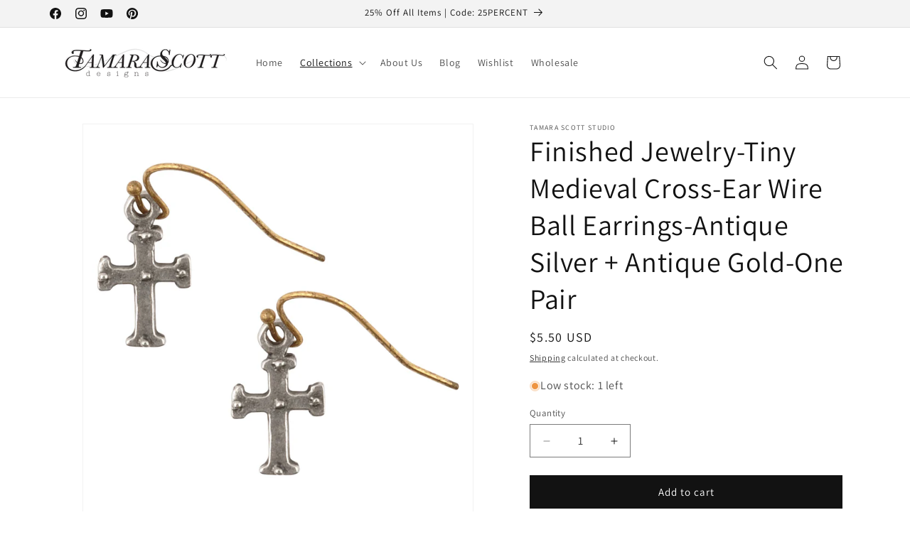

--- FILE ---
content_type: text/html; charset=utf-8
request_url: https://www.tamarascottdesigns.com/collections/finished-jewelry/products/finished-jewelry-tiny-medieval-cross-ear-wire-ball-earrings-gold-bronze-one-pair
body_size: 51708
content:
<!doctype html>
<html class="js" lang="en">
  <head>
    <meta charset="utf-8">
    <meta http-equiv="X-UA-Compatible" content="IE=edge">
    <meta name="viewport" content="width=device-width,initial-scale=1">
    <meta name="theme-color" content="">
    <link rel="canonical" href="https://www.tamarascottdesigns.com/products/finished-jewelry-tiny-medieval-cross-ear-wire-ball-earrings-gold-bronze-one-pair"><link rel="icon" type="image/png" href="//www.tamarascottdesigns.com/cdn/shop/files/favicon_3c767d3e-9ad9-4b54-af71-885d5d51675b.png?crop=center&height=32&v=1613524324&width=32"><link rel="preconnect" href="https://fonts.shopifycdn.com" crossorigin><title>
      Finished Jewelry-Tiny Medieval Cross-Ear Wire Ball Earrings-Gold + Bronze - Tamara Scott Designs
</title>

    
      <meta name="description" content="Finished Jewelry-Tiny Medieval Cross-Ear Wire Ball Earrings-Gold + Bronze - Handmade in the USA - Tamara Scott Studio">
    

    

<meta property="og:site_name" content="Tamara Scott Designs">
<meta property="og:url" content="https://www.tamarascottdesigns.com/products/finished-jewelry-tiny-medieval-cross-ear-wire-ball-earrings-gold-bronze-one-pair">
<meta property="og:title" content="Finished Jewelry-Tiny Medieval Cross-Ear Wire Ball Earrings-Gold + Bronze - Tamara Scott Designs">
<meta property="og:type" content="product">
<meta property="og:description" content="Finished Jewelry-Tiny Medieval Cross-Ear Wire Ball Earrings-Gold + Bronze - Handmade in the USA - Tamara Scott Studio"><meta property="og:image" content="http://www.tamarascottdesigns.com/cdn/shop/products/finished-jewelry-tiny-medieval-cross-ear-wire-ball-earrings-gold-bronze-one-pair-tamara-scott-designs-2.jpg?v=1675446723">
  <meta property="og:image:secure_url" content="https://www.tamarascottdesigns.com/cdn/shop/products/finished-jewelry-tiny-medieval-cross-ear-wire-ball-earrings-gold-bronze-one-pair-tamara-scott-designs-2.jpg?v=1675446723">
  <meta property="og:image:width" content="800">
  <meta property="og:image:height" content="800"><meta property="og:price:amount" content="5.50">
  <meta property="og:price:currency" content="USD"><meta name="twitter:card" content="summary_large_image">
<meta name="twitter:title" content="Finished Jewelry-Tiny Medieval Cross-Ear Wire Ball Earrings-Gold + Bronze - Tamara Scott Designs">
<meta name="twitter:description" content="Finished Jewelry-Tiny Medieval Cross-Ear Wire Ball Earrings-Gold + Bronze - Handmade in the USA - Tamara Scott Studio">


    <script src="//www.tamarascottdesigns.com/cdn/shop/t/86/assets/constants.js?v=132983761750457495441732044581" defer="defer"></script>
    <script src="//www.tamarascottdesigns.com/cdn/shop/t/86/assets/pubsub.js?v=158357773527763999511732044581" defer="defer"></script>
    <script src="//www.tamarascottdesigns.com/cdn/shop/t/86/assets/global.js?v=152862011079830610291732044581" defer="defer"></script>
    <script src="//www.tamarascottdesigns.com/cdn/shop/t/86/assets/details-disclosure.js?v=13653116266235556501732044581" defer="defer"></script>
    <script src="//www.tamarascottdesigns.com/cdn/shop/t/86/assets/details-modal.js?v=25581673532751508451732044581" defer="defer"></script>
    <script src="//www.tamarascottdesigns.com/cdn/shop/t/86/assets/search-form.js?v=133129549252120666541732044581" defer="defer"></script><script src="//www.tamarascottdesigns.com/cdn/shop/t/86/assets/animations.js?v=88693664871331136111732044581" defer="defer"></script><script>window.performance && window.performance.mark && window.performance.mark('shopify.content_for_header.start');</script><meta name="google-site-verification" content="YorlaV_mQ212rG7f7oeFXBy3qGB7-H5nhuRu9Qcc2TE">
<meta id="shopify-digital-wallet" name="shopify-digital-wallet" content="/6398137/digital_wallets/dialog">
<meta name="shopify-checkout-api-token" content="32e52586341d90ad0a3c47125d07a95b">
<meta id="in-context-paypal-metadata" data-shop-id="6398137" data-venmo-supported="false" data-environment="production" data-locale="en_US" data-paypal-v4="true" data-currency="USD">
<link rel="alternate" type="application/json+oembed" href="https://www.tamarascottdesigns.com/products/finished-jewelry-tiny-medieval-cross-ear-wire-ball-earrings-gold-bronze-one-pair.oembed">
<script async="async" src="/checkouts/internal/preloads.js?locale=en-US"></script>
<link rel="preconnect" href="https://shop.app" crossorigin="anonymous">
<script async="async" src="https://shop.app/checkouts/internal/preloads.js?locale=en-US&shop_id=6398137" crossorigin="anonymous"></script>
<script id="apple-pay-shop-capabilities" type="application/json">{"shopId":6398137,"countryCode":"US","currencyCode":"USD","merchantCapabilities":["supports3DS"],"merchantId":"gid:\/\/shopify\/Shop\/6398137","merchantName":"Tamara Scott Designs","requiredBillingContactFields":["postalAddress","email","phone"],"requiredShippingContactFields":["postalAddress","email","phone"],"shippingType":"shipping","supportedNetworks":["visa","masterCard","amex","discover","elo","jcb"],"total":{"type":"pending","label":"Tamara Scott Designs","amount":"1.00"},"shopifyPaymentsEnabled":true,"supportsSubscriptions":true}</script>
<script id="shopify-features" type="application/json">{"accessToken":"32e52586341d90ad0a3c47125d07a95b","betas":["rich-media-storefront-analytics"],"domain":"www.tamarascottdesigns.com","predictiveSearch":true,"shopId":6398137,"locale":"en"}</script>
<script>var Shopify = Shopify || {};
Shopify.shop = "tamarascottdesigns.myshopify.com";
Shopify.locale = "en";
Shopify.currency = {"active":"USD","rate":"1.0"};
Shopify.country = "US";
Shopify.theme = {"name":"YOTPO | Dawn 15.2.0 11-14-24","id":140852035751,"schema_name":"Dawn","schema_version":"15.2.0","theme_store_id":887,"role":"main"};
Shopify.theme.handle = "null";
Shopify.theme.style = {"id":null,"handle":null};
Shopify.cdnHost = "www.tamarascottdesigns.com/cdn";
Shopify.routes = Shopify.routes || {};
Shopify.routes.root = "/";</script>
<script type="module">!function(o){(o.Shopify=o.Shopify||{}).modules=!0}(window);</script>
<script>!function(o){function n(){var o=[];function n(){o.push(Array.prototype.slice.apply(arguments))}return n.q=o,n}var t=o.Shopify=o.Shopify||{};t.loadFeatures=n(),t.autoloadFeatures=n()}(window);</script>
<script>
  window.ShopifyPay = window.ShopifyPay || {};
  window.ShopifyPay.apiHost = "shop.app\/pay";
  window.ShopifyPay.redirectState = null;
</script>
<script id="shop-js-analytics" type="application/json">{"pageType":"product"}</script>
<script defer="defer" async type="module" src="//www.tamarascottdesigns.com/cdn/shopifycloud/shop-js/modules/v2/client.init-shop-cart-sync_WVOgQShq.en.esm.js"></script>
<script defer="defer" async type="module" src="//www.tamarascottdesigns.com/cdn/shopifycloud/shop-js/modules/v2/chunk.common_C_13GLB1.esm.js"></script>
<script defer="defer" async type="module" src="//www.tamarascottdesigns.com/cdn/shopifycloud/shop-js/modules/v2/chunk.modal_CLfMGd0m.esm.js"></script>
<script type="module">
  await import("//www.tamarascottdesigns.com/cdn/shopifycloud/shop-js/modules/v2/client.init-shop-cart-sync_WVOgQShq.en.esm.js");
await import("//www.tamarascottdesigns.com/cdn/shopifycloud/shop-js/modules/v2/chunk.common_C_13GLB1.esm.js");
await import("//www.tamarascottdesigns.com/cdn/shopifycloud/shop-js/modules/v2/chunk.modal_CLfMGd0m.esm.js");

  window.Shopify.SignInWithShop?.initShopCartSync?.({"fedCMEnabled":true,"windoidEnabled":true});

</script>
<script defer="defer" async type="module" src="//www.tamarascottdesigns.com/cdn/shopifycloud/shop-js/modules/v2/client.payment-terms_BWmiNN46.en.esm.js"></script>
<script defer="defer" async type="module" src="//www.tamarascottdesigns.com/cdn/shopifycloud/shop-js/modules/v2/chunk.common_C_13GLB1.esm.js"></script>
<script defer="defer" async type="module" src="//www.tamarascottdesigns.com/cdn/shopifycloud/shop-js/modules/v2/chunk.modal_CLfMGd0m.esm.js"></script>
<script type="module">
  await import("//www.tamarascottdesigns.com/cdn/shopifycloud/shop-js/modules/v2/client.payment-terms_BWmiNN46.en.esm.js");
await import("//www.tamarascottdesigns.com/cdn/shopifycloud/shop-js/modules/v2/chunk.common_C_13GLB1.esm.js");
await import("//www.tamarascottdesigns.com/cdn/shopifycloud/shop-js/modules/v2/chunk.modal_CLfMGd0m.esm.js");

  
</script>
<script>
  window.Shopify = window.Shopify || {};
  if (!window.Shopify.featureAssets) window.Shopify.featureAssets = {};
  window.Shopify.featureAssets['shop-js'] = {"shop-cart-sync":["modules/v2/client.shop-cart-sync_DuR37GeY.en.esm.js","modules/v2/chunk.common_C_13GLB1.esm.js","modules/v2/chunk.modal_CLfMGd0m.esm.js"],"init-fed-cm":["modules/v2/client.init-fed-cm_BucUoe6W.en.esm.js","modules/v2/chunk.common_C_13GLB1.esm.js","modules/v2/chunk.modal_CLfMGd0m.esm.js"],"shop-toast-manager":["modules/v2/client.shop-toast-manager_B0JfrpKj.en.esm.js","modules/v2/chunk.common_C_13GLB1.esm.js","modules/v2/chunk.modal_CLfMGd0m.esm.js"],"init-shop-cart-sync":["modules/v2/client.init-shop-cart-sync_WVOgQShq.en.esm.js","modules/v2/chunk.common_C_13GLB1.esm.js","modules/v2/chunk.modal_CLfMGd0m.esm.js"],"shop-button":["modules/v2/client.shop-button_B_U3bv27.en.esm.js","modules/v2/chunk.common_C_13GLB1.esm.js","modules/v2/chunk.modal_CLfMGd0m.esm.js"],"init-windoid":["modules/v2/client.init-windoid_DuP9q_di.en.esm.js","modules/v2/chunk.common_C_13GLB1.esm.js","modules/v2/chunk.modal_CLfMGd0m.esm.js"],"shop-cash-offers":["modules/v2/client.shop-cash-offers_BmULhtno.en.esm.js","modules/v2/chunk.common_C_13GLB1.esm.js","modules/v2/chunk.modal_CLfMGd0m.esm.js"],"pay-button":["modules/v2/client.pay-button_CrPSEbOK.en.esm.js","modules/v2/chunk.common_C_13GLB1.esm.js","modules/v2/chunk.modal_CLfMGd0m.esm.js"],"init-customer-accounts":["modules/v2/client.init-customer-accounts_jNk9cPYQ.en.esm.js","modules/v2/client.shop-login-button_DJ5ldayH.en.esm.js","modules/v2/chunk.common_C_13GLB1.esm.js","modules/v2/chunk.modal_CLfMGd0m.esm.js"],"avatar":["modules/v2/client.avatar_BTnouDA3.en.esm.js"],"checkout-modal":["modules/v2/client.checkout-modal_pBPyh9w8.en.esm.js","modules/v2/chunk.common_C_13GLB1.esm.js","modules/v2/chunk.modal_CLfMGd0m.esm.js"],"init-shop-for-new-customer-accounts":["modules/v2/client.init-shop-for-new-customer-accounts_BUoCy7a5.en.esm.js","modules/v2/client.shop-login-button_DJ5ldayH.en.esm.js","modules/v2/chunk.common_C_13GLB1.esm.js","modules/v2/chunk.modal_CLfMGd0m.esm.js"],"init-customer-accounts-sign-up":["modules/v2/client.init-customer-accounts-sign-up_CnczCz9H.en.esm.js","modules/v2/client.shop-login-button_DJ5ldayH.en.esm.js","modules/v2/chunk.common_C_13GLB1.esm.js","modules/v2/chunk.modal_CLfMGd0m.esm.js"],"init-shop-email-lookup-coordinator":["modules/v2/client.init-shop-email-lookup-coordinator_CzjY5t9o.en.esm.js","modules/v2/chunk.common_C_13GLB1.esm.js","modules/v2/chunk.modal_CLfMGd0m.esm.js"],"shop-follow-button":["modules/v2/client.shop-follow-button_CsYC63q7.en.esm.js","modules/v2/chunk.common_C_13GLB1.esm.js","modules/v2/chunk.modal_CLfMGd0m.esm.js"],"shop-login-button":["modules/v2/client.shop-login-button_DJ5ldayH.en.esm.js","modules/v2/chunk.common_C_13GLB1.esm.js","modules/v2/chunk.modal_CLfMGd0m.esm.js"],"shop-login":["modules/v2/client.shop-login_B9ccPdmx.en.esm.js","modules/v2/chunk.common_C_13GLB1.esm.js","modules/v2/chunk.modal_CLfMGd0m.esm.js"],"lead-capture":["modules/v2/client.lead-capture_D0K_KgYb.en.esm.js","modules/v2/chunk.common_C_13GLB1.esm.js","modules/v2/chunk.modal_CLfMGd0m.esm.js"],"payment-terms":["modules/v2/client.payment-terms_BWmiNN46.en.esm.js","modules/v2/chunk.common_C_13GLB1.esm.js","modules/v2/chunk.modal_CLfMGd0m.esm.js"]};
</script>
<script>(function() {
  var isLoaded = false;
  function asyncLoad() {
    if (isLoaded) return;
    isLoaded = true;
    var urls = ["https:\/\/chimpstatic.com\/mcjs-connected\/js\/users\/58c6731d14000a5385f95822b\/9bd88ec312a9214c2058edfdf.js?shop=tamarascottdesigns.myshopify.com","\/\/cdn.shopify.com\/proxy\/9c38b7e5efe14102b549bf2107eedc93c7a183fe8ea74aa2188f13539e52e85e\/bingshoppingtool-t2app-prod.trafficmanager.net\/uet\/tracking_script?shop=tamarascottdesigns.myshopify.com\u0026sp-cache-control=cHVibGljLCBtYXgtYWdlPTkwMA"];
    for (var i = 0; i < urls.length; i++) {
      var s = document.createElement('script');
      s.type = 'text/javascript';
      s.async = true;
      s.src = urls[i];
      var x = document.getElementsByTagName('script')[0];
      x.parentNode.insertBefore(s, x);
    }
  };
  if(window.attachEvent) {
    window.attachEvent('onload', asyncLoad);
  } else {
    window.addEventListener('load', asyncLoad, false);
  }
})();</script>
<script id="__st">var __st={"a":6398137,"offset":-18000,"reqid":"ed5165e0-0e21-4588-a518-78590e00593c-1769544669","pageurl":"www.tamarascottdesigns.com\/collections\/finished-jewelry\/products\/finished-jewelry-tiny-medieval-cross-ear-wire-ball-earrings-gold-bronze-one-pair","u":"4d4b6e7789f5","p":"product","rtyp":"product","rid":7578398163111};</script>
<script>window.ShopifyPaypalV4VisibilityTracking = true;</script>
<script id="captcha-bootstrap">!function(){'use strict';const t='contact',e='account',n='new_comment',o=[[t,t],['blogs',n],['comments',n],[t,'customer']],c=[[e,'customer_login'],[e,'guest_login'],[e,'recover_customer_password'],[e,'create_customer']],r=t=>t.map((([t,e])=>`form[action*='/${t}']:not([data-nocaptcha='true']) input[name='form_type'][value='${e}']`)).join(','),a=t=>()=>t?[...document.querySelectorAll(t)].map((t=>t.form)):[];function s(){const t=[...o],e=r(t);return a(e)}const i='password',u='form_key',d=['recaptcha-v3-token','g-recaptcha-response','h-captcha-response',i],f=()=>{try{return window.sessionStorage}catch{return}},m='__shopify_v',_=t=>t.elements[u];function p(t,e,n=!1){try{const o=window.sessionStorage,c=JSON.parse(o.getItem(e)),{data:r}=function(t){const{data:e,action:n}=t;return t[m]||n?{data:e,action:n}:{data:t,action:n}}(c);for(const[e,n]of Object.entries(r))t.elements[e]&&(t.elements[e].value=n);n&&o.removeItem(e)}catch(o){console.error('form repopulation failed',{error:o})}}const l='form_type',E='cptcha';function T(t){t.dataset[E]=!0}const w=window,h=w.document,L='Shopify',v='ce_forms',y='captcha';let A=!1;((t,e)=>{const n=(g='f06e6c50-85a8-45c8-87d0-21a2b65856fe',I='https://cdn.shopify.com/shopifycloud/storefront-forms-hcaptcha/ce_storefront_forms_captcha_hcaptcha.v1.5.2.iife.js',D={infoText:'Protected by hCaptcha',privacyText:'Privacy',termsText:'Terms'},(t,e,n)=>{const o=w[L][v],c=o.bindForm;if(c)return c(t,g,e,D).then(n);var r;o.q.push([[t,g,e,D],n]),r=I,A||(h.body.append(Object.assign(h.createElement('script'),{id:'captcha-provider',async:!0,src:r})),A=!0)});var g,I,D;w[L]=w[L]||{},w[L][v]=w[L][v]||{},w[L][v].q=[],w[L][y]=w[L][y]||{},w[L][y].protect=function(t,e){n(t,void 0,e),T(t)},Object.freeze(w[L][y]),function(t,e,n,w,h,L){const[v,y,A,g]=function(t,e,n){const i=e?o:[],u=t?c:[],d=[...i,...u],f=r(d),m=r(i),_=r(d.filter((([t,e])=>n.includes(e))));return[a(f),a(m),a(_),s()]}(w,h,L),I=t=>{const e=t.target;return e instanceof HTMLFormElement?e:e&&e.form},D=t=>v().includes(t);t.addEventListener('submit',(t=>{const e=I(t);if(!e)return;const n=D(e)&&!e.dataset.hcaptchaBound&&!e.dataset.recaptchaBound,o=_(e),c=g().includes(e)&&(!o||!o.value);(n||c)&&t.preventDefault(),c&&!n&&(function(t){try{if(!f())return;!function(t){const e=f();if(!e)return;const n=_(t);if(!n)return;const o=n.value;o&&e.removeItem(o)}(t);const e=Array.from(Array(32),(()=>Math.random().toString(36)[2])).join('');!function(t,e){_(t)||t.append(Object.assign(document.createElement('input'),{type:'hidden',name:u})),t.elements[u].value=e}(t,e),function(t,e){const n=f();if(!n)return;const o=[...t.querySelectorAll(`input[type='${i}']`)].map((({name:t})=>t)),c=[...d,...o],r={};for(const[a,s]of new FormData(t).entries())c.includes(a)||(r[a]=s);n.setItem(e,JSON.stringify({[m]:1,action:t.action,data:r}))}(t,e)}catch(e){console.error('failed to persist form',e)}}(e),e.submit())}));const S=(t,e)=>{t&&!t.dataset[E]&&(n(t,e.some((e=>e===t))),T(t))};for(const o of['focusin','change'])t.addEventListener(o,(t=>{const e=I(t);D(e)&&S(e,y())}));const B=e.get('form_key'),M=e.get(l),P=B&&M;t.addEventListener('DOMContentLoaded',(()=>{const t=y();if(P)for(const e of t)e.elements[l].value===M&&p(e,B);[...new Set([...A(),...v().filter((t=>'true'===t.dataset.shopifyCaptcha))])].forEach((e=>S(e,t)))}))}(h,new URLSearchParams(w.location.search),n,t,e,['guest_login'])})(!0,!0)}();</script>
<script integrity="sha256-4kQ18oKyAcykRKYeNunJcIwy7WH5gtpwJnB7kiuLZ1E=" data-source-attribution="shopify.loadfeatures" defer="defer" src="//www.tamarascottdesigns.com/cdn/shopifycloud/storefront/assets/storefront/load_feature-a0a9edcb.js" crossorigin="anonymous"></script>
<script crossorigin="anonymous" defer="defer" src="//www.tamarascottdesigns.com/cdn/shopifycloud/storefront/assets/shopify_pay/storefront-65b4c6d7.js?v=20250812"></script>
<script data-source-attribution="shopify.dynamic_checkout.dynamic.init">var Shopify=Shopify||{};Shopify.PaymentButton=Shopify.PaymentButton||{isStorefrontPortableWallets:!0,init:function(){window.Shopify.PaymentButton.init=function(){};var t=document.createElement("script");t.src="https://www.tamarascottdesigns.com/cdn/shopifycloud/portable-wallets/latest/portable-wallets.en.js",t.type="module",document.head.appendChild(t)}};
</script>
<script data-source-attribution="shopify.dynamic_checkout.buyer_consent">
  function portableWalletsHideBuyerConsent(e){var t=document.getElementById("shopify-buyer-consent"),n=document.getElementById("shopify-subscription-policy-button");t&&n&&(t.classList.add("hidden"),t.setAttribute("aria-hidden","true"),n.removeEventListener("click",e))}function portableWalletsShowBuyerConsent(e){var t=document.getElementById("shopify-buyer-consent"),n=document.getElementById("shopify-subscription-policy-button");t&&n&&(t.classList.remove("hidden"),t.removeAttribute("aria-hidden"),n.addEventListener("click",e))}window.Shopify?.PaymentButton&&(window.Shopify.PaymentButton.hideBuyerConsent=portableWalletsHideBuyerConsent,window.Shopify.PaymentButton.showBuyerConsent=portableWalletsShowBuyerConsent);
</script>
<script data-source-attribution="shopify.dynamic_checkout.cart.bootstrap">document.addEventListener("DOMContentLoaded",(function(){function t(){return document.querySelector("shopify-accelerated-checkout-cart, shopify-accelerated-checkout")}if(t())Shopify.PaymentButton.init();else{new MutationObserver((function(e,n){t()&&(Shopify.PaymentButton.init(),n.disconnect())})).observe(document.body,{childList:!0,subtree:!0})}}));
</script>
<link id="shopify-accelerated-checkout-styles" rel="stylesheet" media="screen" href="https://www.tamarascottdesigns.com/cdn/shopifycloud/portable-wallets/latest/accelerated-checkout-backwards-compat.css" crossorigin="anonymous">
<style id="shopify-accelerated-checkout-cart">
        #shopify-buyer-consent {
  margin-top: 1em;
  display: inline-block;
  width: 100%;
}

#shopify-buyer-consent.hidden {
  display: none;
}

#shopify-subscription-policy-button {
  background: none;
  border: none;
  padding: 0;
  text-decoration: underline;
  font-size: inherit;
  cursor: pointer;
}

#shopify-subscription-policy-button::before {
  box-shadow: none;
}

      </style>
<script id="sections-script" data-sections="header" defer="defer" src="//www.tamarascottdesigns.com/cdn/shop/t/86/compiled_assets/scripts.js?v=9547"></script>
<script>window.performance && window.performance.mark && window.performance.mark('shopify.content_for_header.end');</script>


    <style data-shopify>
      @font-face {
  font-family: Assistant;
  font-weight: 400;
  font-style: normal;
  font-display: swap;
  src: url("//www.tamarascottdesigns.com/cdn/fonts/assistant/assistant_n4.9120912a469cad1cc292572851508ca49d12e768.woff2") format("woff2"),
       url("//www.tamarascottdesigns.com/cdn/fonts/assistant/assistant_n4.6e9875ce64e0fefcd3f4446b7ec9036b3ddd2985.woff") format("woff");
}

      @font-face {
  font-family: Assistant;
  font-weight: 700;
  font-style: normal;
  font-display: swap;
  src: url("//www.tamarascottdesigns.com/cdn/fonts/assistant/assistant_n7.bf44452348ec8b8efa3aa3068825305886b1c83c.woff2") format("woff2"),
       url("//www.tamarascottdesigns.com/cdn/fonts/assistant/assistant_n7.0c887fee83f6b3bda822f1150b912c72da0f7b64.woff") format("woff");
}

      
      
      @font-face {
  font-family: Assistant;
  font-weight: 400;
  font-style: normal;
  font-display: swap;
  src: url("//www.tamarascottdesigns.com/cdn/fonts/assistant/assistant_n4.9120912a469cad1cc292572851508ca49d12e768.woff2") format("woff2"),
       url("//www.tamarascottdesigns.com/cdn/fonts/assistant/assistant_n4.6e9875ce64e0fefcd3f4446b7ec9036b3ddd2985.woff") format("woff");
}


      
        :root,
        .color-scheme-1 {
          --color-background: 255,255,255;
        
          --gradient-background: #ffffff;
        

        

        --color-foreground: 18,18,18;
        --color-background-contrast: 191,191,191;
        --color-shadow: 18,18,18;
        --color-button: 18,18,18;
        --color-button-text: 255,255,255;
        --color-secondary-button: 255,255,255;
        --color-secondary-button-text: 18,18,18;
        --color-link: 18,18,18;
        --color-badge-foreground: 18,18,18;
        --color-badge-background: 255,255,255;
        --color-badge-border: 18,18,18;
        --payment-terms-background-color: rgb(255 255 255);
      }
      
        
        .color-scheme-2 {
          --color-background: 243,243,243;
        
          --gradient-background: #f3f3f3;
        

        

        --color-foreground: 18,18,18;
        --color-background-contrast: 179,179,179;
        --color-shadow: 18,18,18;
        --color-button: 18,18,18;
        --color-button-text: 243,243,243;
        --color-secondary-button: 243,243,243;
        --color-secondary-button-text: 18,18,18;
        --color-link: 18,18,18;
        --color-badge-foreground: 18,18,18;
        --color-badge-background: 243,243,243;
        --color-badge-border: 18,18,18;
        --payment-terms-background-color: rgb(243 243 243);
      }
      
        
        .color-scheme-3 {
          --color-background: 36,40,51;
        
          --gradient-background: #242833;
        

        

        --color-foreground: 255,255,255;
        --color-background-contrast: 47,52,66;
        --color-shadow: 18,18,18;
        --color-button: 255,255,255;
        --color-button-text: 0,0,0;
        --color-secondary-button: 36,40,51;
        --color-secondary-button-text: 255,255,255;
        --color-link: 255,255,255;
        --color-badge-foreground: 255,255,255;
        --color-badge-background: 36,40,51;
        --color-badge-border: 255,255,255;
        --payment-terms-background-color: rgb(36 40 51);
      }
      
        
        .color-scheme-4 {
          --color-background: 18,18,18;
        
          --gradient-background: #121212;
        

        

        --color-foreground: 255,255,255;
        --color-background-contrast: 146,146,146;
        --color-shadow: 18,18,18;
        --color-button: 255,255,255;
        --color-button-text: 18,18,18;
        --color-secondary-button: 18,18,18;
        --color-secondary-button-text: 255,255,255;
        --color-link: 255,255,255;
        --color-badge-foreground: 255,255,255;
        --color-badge-background: 18,18,18;
        --color-badge-border: 255,255,255;
        --payment-terms-background-color: rgb(18 18 18);
      }
      
        
        .color-scheme-5 {
          --color-background: 51,79,180;
        
          --gradient-background: #334fb4;
        

        

        --color-foreground: 255,255,255;
        --color-background-contrast: 23,35,81;
        --color-shadow: 18,18,18;
        --color-button: 255,255,255;
        --color-button-text: 51,79,180;
        --color-secondary-button: 51,79,180;
        --color-secondary-button-text: 255,255,255;
        --color-link: 255,255,255;
        --color-badge-foreground: 255,255,255;
        --color-badge-background: 51,79,180;
        --color-badge-border: 255,255,255;
        --payment-terms-background-color: rgb(51 79 180);
      }
      

      body, .color-scheme-1, .color-scheme-2, .color-scheme-3, .color-scheme-4, .color-scheme-5 {
        color: rgba(var(--color-foreground), 0.75);
        background-color: rgb(var(--color-background));
      }

      :root {
        --font-body-family: Assistant, sans-serif;
        --font-body-style: normal;
        --font-body-weight: 400;
        --font-body-weight-bold: 700;

        --font-heading-family: Assistant, sans-serif;
        --font-heading-style: normal;
        --font-heading-weight: 400;

        --font-body-scale: 1.0;
        --font-heading-scale: 1.0;

        --media-padding: px;
        --media-border-opacity: 0.05;
        --media-border-width: 1px;
        --media-radius: 0px;
        --media-shadow-opacity: 0.0;
        --media-shadow-horizontal-offset: 0px;
        --media-shadow-vertical-offset: 4px;
        --media-shadow-blur-radius: 5px;
        --media-shadow-visible: 0;

        --page-width: 120rem;
        --page-width-margin: 0rem;

        --product-card-image-padding: 0.0rem;
        --product-card-corner-radius: 0.0rem;
        --product-card-text-alignment: left;
        --product-card-border-width: 0.0rem;
        --product-card-border-opacity: 0.1;
        --product-card-shadow-opacity: 0.0;
        --product-card-shadow-visible: 0;
        --product-card-shadow-horizontal-offset: 0.0rem;
        --product-card-shadow-vertical-offset: 0.4rem;
        --product-card-shadow-blur-radius: 0.5rem;

        --collection-card-image-padding: 0.0rem;
        --collection-card-corner-radius: 0.0rem;
        --collection-card-text-alignment: left;
        --collection-card-border-width: 0.0rem;
        --collection-card-border-opacity: 0.1;
        --collection-card-shadow-opacity: 0.0;
        --collection-card-shadow-visible: 0;
        --collection-card-shadow-horizontal-offset: 0.0rem;
        --collection-card-shadow-vertical-offset: 0.4rem;
        --collection-card-shadow-blur-radius: 0.5rem;

        --blog-card-image-padding: 0.0rem;
        --blog-card-corner-radius: 0.0rem;
        --blog-card-text-alignment: left;
        --blog-card-border-width: 0.0rem;
        --blog-card-border-opacity: 0.1;
        --blog-card-shadow-opacity: 0.0;
        --blog-card-shadow-visible: 0;
        --blog-card-shadow-horizontal-offset: 0.0rem;
        --blog-card-shadow-vertical-offset: 0.4rem;
        --blog-card-shadow-blur-radius: 0.5rem;

        --badge-corner-radius: 4.0rem;

        --popup-border-width: 1px;
        --popup-border-opacity: 0.1;
        --popup-corner-radius: 0px;
        --popup-shadow-opacity: 0.05;
        --popup-shadow-horizontal-offset: 0px;
        --popup-shadow-vertical-offset: 4px;
        --popup-shadow-blur-radius: 5px;

        --drawer-border-width: 1px;
        --drawer-border-opacity: 0.1;
        --drawer-shadow-opacity: 0.0;
        --drawer-shadow-horizontal-offset: 0px;
        --drawer-shadow-vertical-offset: 4px;
        --drawer-shadow-blur-radius: 5px;

        --spacing-sections-desktop: 0px;
        --spacing-sections-mobile: 0px;

        --grid-desktop-vertical-spacing: 8px;
        --grid-desktop-horizontal-spacing: 8px;
        --grid-mobile-vertical-spacing: 4px;
        --grid-mobile-horizontal-spacing: 4px;

        --text-boxes-border-opacity: 0.1;
        --text-boxes-border-width: 0px;
        --text-boxes-radius: 0px;
        --text-boxes-shadow-opacity: 0.0;
        --text-boxes-shadow-visible: 0;
        --text-boxes-shadow-horizontal-offset: 0px;
        --text-boxes-shadow-vertical-offset: 4px;
        --text-boxes-shadow-blur-radius: 5px;

        --buttons-radius: 0px;
        --buttons-radius-outset: 0px;
        --buttons-border-width: 1px;
        --buttons-border-opacity: 1.0;
        --buttons-shadow-opacity: 0.0;
        --buttons-shadow-visible: 0;
        --buttons-shadow-horizontal-offset: 0px;
        --buttons-shadow-vertical-offset: 4px;
        --buttons-shadow-blur-radius: 5px;
        --buttons-border-offset: 0px;

        --inputs-radius: 0px;
        --inputs-border-width: 1px;
        --inputs-border-opacity: 0.55;
        --inputs-shadow-opacity: 0.0;
        --inputs-shadow-horizontal-offset: 0px;
        --inputs-margin-offset: 0px;
        --inputs-shadow-vertical-offset: 4px;
        --inputs-shadow-blur-radius: 5px;
        --inputs-radius-outset: 0px;

        --variant-pills-radius: 40px;
        --variant-pills-border-width: 1px;
        --variant-pills-border-opacity: 0.55;
        --variant-pills-shadow-opacity: 0.0;
        --variant-pills-shadow-horizontal-offset: 0px;
        --variant-pills-shadow-vertical-offset: 4px;
        --variant-pills-shadow-blur-radius: 5px;
      }

      *,
      *::before,
      *::after {
        box-sizing: inherit;
      }

      html {
        box-sizing: border-box;
        font-size: calc(var(--font-body-scale) * 62.5%);
        height: 100%;
      }

      body {
        display: grid;
        grid-template-rows: auto auto 1fr auto;
        grid-template-columns: 100%;
        min-height: 100%;
        margin: 0;
        font-size: 1.5rem;
        letter-spacing: 0.06rem;
        line-height: calc(1 + 0.8 / var(--font-body-scale));
        font-family: var(--font-body-family);
        font-style: var(--font-body-style);
        font-weight: var(--font-body-weight);
      }

      @media screen and (min-width: 750px) {
        body {
          font-size: 1.6rem;
        }
      }
    </style>

    <link href="//www.tamarascottdesigns.com/cdn/shop/t/86/assets/base.css?v=159841507637079171801732044581" rel="stylesheet" type="text/css" media="all" />
    <link rel="stylesheet" href="//www.tamarascottdesigns.com/cdn/shop/t/86/assets/component-cart-items.css?v=123238115697927560811732044581" media="print" onload="this.media='all'"><link href="//www.tamarascottdesigns.com/cdn/shop/t/86/assets/component-cart-drawer.css?v=112801333748515159671732044581" rel="stylesheet" type="text/css" media="all" />
      <link href="//www.tamarascottdesigns.com/cdn/shop/t/86/assets/component-cart.css?v=164708765130180853531732044581" rel="stylesheet" type="text/css" media="all" />
      <link href="//www.tamarascottdesigns.com/cdn/shop/t/86/assets/component-totals.css?v=15906652033866631521732044581" rel="stylesheet" type="text/css" media="all" />
      <link href="//www.tamarascottdesigns.com/cdn/shop/t/86/assets/component-price.css?v=70172745017360139101732044581" rel="stylesheet" type="text/css" media="all" />
      <link href="//www.tamarascottdesigns.com/cdn/shop/t/86/assets/component-discounts.css?v=152760482443307489271732044581" rel="stylesheet" type="text/css" media="all" />

      <link rel="preload" as="font" href="//www.tamarascottdesigns.com/cdn/fonts/assistant/assistant_n4.9120912a469cad1cc292572851508ca49d12e768.woff2" type="font/woff2" crossorigin>
      

      <link rel="preload" as="font" href="//www.tamarascottdesigns.com/cdn/fonts/assistant/assistant_n4.9120912a469cad1cc292572851508ca49d12e768.woff2" type="font/woff2" crossorigin>
      
<link
        rel="stylesheet"
        href="//www.tamarascottdesigns.com/cdn/shop/t/86/assets/component-predictive-search.css?v=118923337488134913561732044581"
        media="print"
        onload="this.media='all'"
      ><script>
      if (Shopify.designMode) {
        document.documentElement.classList.add('shopify-design-mode');
      }
    </script>
  <!-- BEGIN app block: shopify://apps/yotpo-product-reviews/blocks/reviews_tab/eb7dfd7d-db44-4334-bc49-c893b51b36cf -->



<!-- END app block --><!-- BEGIN app block: shopify://apps/yotpo-product-reviews/blocks/settings/eb7dfd7d-db44-4334-bc49-c893b51b36cf -->


  <script type="text/javascript" src="https://cdn-widgetsrepository.yotpo.com/v1/loader/bGQmc8wmA8YVT7XcOlg7MnF6G3R8ChNg93RVPd2x?languageCode=en" async></script>



  
<!-- END app block --><link href="https://monorail-edge.shopifysvc.com" rel="dns-prefetch">
<script>(function(){if ("sendBeacon" in navigator && "performance" in window) {try {var session_token_from_headers = performance.getEntriesByType('navigation')[0].serverTiming.find(x => x.name == '_s').description;} catch {var session_token_from_headers = undefined;}var session_cookie_matches = document.cookie.match(/_shopify_s=([^;]*)/);var session_token_from_cookie = session_cookie_matches && session_cookie_matches.length === 2 ? session_cookie_matches[1] : "";var session_token = session_token_from_headers || session_token_from_cookie || "";function handle_abandonment_event(e) {var entries = performance.getEntries().filter(function(entry) {return /monorail-edge.shopifysvc.com/.test(entry.name);});if (!window.abandonment_tracked && entries.length === 0) {window.abandonment_tracked = true;var currentMs = Date.now();var navigation_start = performance.timing.navigationStart;var payload = {shop_id: 6398137,url: window.location.href,navigation_start,duration: currentMs - navigation_start,session_token,page_type: "product"};window.navigator.sendBeacon("https://monorail-edge.shopifysvc.com/v1/produce", JSON.stringify({schema_id: "online_store_buyer_site_abandonment/1.1",payload: payload,metadata: {event_created_at_ms: currentMs,event_sent_at_ms: currentMs}}));}}window.addEventListener('pagehide', handle_abandonment_event);}}());</script>
<script id="web-pixels-manager-setup">(function e(e,d,r,n,o){if(void 0===o&&(o={}),!Boolean(null===(a=null===(i=window.Shopify)||void 0===i?void 0:i.analytics)||void 0===a?void 0:a.replayQueue)){var i,a;window.Shopify=window.Shopify||{};var t=window.Shopify;t.analytics=t.analytics||{};var s=t.analytics;s.replayQueue=[],s.publish=function(e,d,r){return s.replayQueue.push([e,d,r]),!0};try{self.performance.mark("wpm:start")}catch(e){}var l=function(){var e={modern:/Edge?\/(1{2}[4-9]|1[2-9]\d|[2-9]\d{2}|\d{4,})\.\d+(\.\d+|)|Firefox\/(1{2}[4-9]|1[2-9]\d|[2-9]\d{2}|\d{4,})\.\d+(\.\d+|)|Chrom(ium|e)\/(9{2}|\d{3,})\.\d+(\.\d+|)|(Maci|X1{2}).+ Version\/(15\.\d+|(1[6-9]|[2-9]\d|\d{3,})\.\d+)([,.]\d+|)( \(\w+\)|)( Mobile\/\w+|) Safari\/|Chrome.+OPR\/(9{2}|\d{3,})\.\d+\.\d+|(CPU[ +]OS|iPhone[ +]OS|CPU[ +]iPhone|CPU IPhone OS|CPU iPad OS)[ +]+(15[._]\d+|(1[6-9]|[2-9]\d|\d{3,})[._]\d+)([._]\d+|)|Android:?[ /-](13[3-9]|1[4-9]\d|[2-9]\d{2}|\d{4,})(\.\d+|)(\.\d+|)|Android.+Firefox\/(13[5-9]|1[4-9]\d|[2-9]\d{2}|\d{4,})\.\d+(\.\d+|)|Android.+Chrom(ium|e)\/(13[3-9]|1[4-9]\d|[2-9]\d{2}|\d{4,})\.\d+(\.\d+|)|SamsungBrowser\/([2-9]\d|\d{3,})\.\d+/,legacy:/Edge?\/(1[6-9]|[2-9]\d|\d{3,})\.\d+(\.\d+|)|Firefox\/(5[4-9]|[6-9]\d|\d{3,})\.\d+(\.\d+|)|Chrom(ium|e)\/(5[1-9]|[6-9]\d|\d{3,})\.\d+(\.\d+|)([\d.]+$|.*Safari\/(?![\d.]+ Edge\/[\d.]+$))|(Maci|X1{2}).+ Version\/(10\.\d+|(1[1-9]|[2-9]\d|\d{3,})\.\d+)([,.]\d+|)( \(\w+\)|)( Mobile\/\w+|) Safari\/|Chrome.+OPR\/(3[89]|[4-9]\d|\d{3,})\.\d+\.\d+|(CPU[ +]OS|iPhone[ +]OS|CPU[ +]iPhone|CPU IPhone OS|CPU iPad OS)[ +]+(10[._]\d+|(1[1-9]|[2-9]\d|\d{3,})[._]\d+)([._]\d+|)|Android:?[ /-](13[3-9]|1[4-9]\d|[2-9]\d{2}|\d{4,})(\.\d+|)(\.\d+|)|Mobile Safari.+OPR\/([89]\d|\d{3,})\.\d+\.\d+|Android.+Firefox\/(13[5-9]|1[4-9]\d|[2-9]\d{2}|\d{4,})\.\d+(\.\d+|)|Android.+Chrom(ium|e)\/(13[3-9]|1[4-9]\d|[2-9]\d{2}|\d{4,})\.\d+(\.\d+|)|Android.+(UC? ?Browser|UCWEB|U3)[ /]?(15\.([5-9]|\d{2,})|(1[6-9]|[2-9]\d|\d{3,})\.\d+)\.\d+|SamsungBrowser\/(5\.\d+|([6-9]|\d{2,})\.\d+)|Android.+MQ{2}Browser\/(14(\.(9|\d{2,})|)|(1[5-9]|[2-9]\d|\d{3,})(\.\d+|))(\.\d+|)|K[Aa][Ii]OS\/(3\.\d+|([4-9]|\d{2,})\.\d+)(\.\d+|)/},d=e.modern,r=e.legacy,n=navigator.userAgent;return n.match(d)?"modern":n.match(r)?"legacy":"unknown"}(),u="modern"===l?"modern":"legacy",c=(null!=n?n:{modern:"",legacy:""})[u],f=function(e){return[e.baseUrl,"/wpm","/b",e.hashVersion,"modern"===e.buildTarget?"m":"l",".js"].join("")}({baseUrl:d,hashVersion:r,buildTarget:u}),m=function(e){var d=e.version,r=e.bundleTarget,n=e.surface,o=e.pageUrl,i=e.monorailEndpoint;return{emit:function(e){var a=e.status,t=e.errorMsg,s=(new Date).getTime(),l=JSON.stringify({metadata:{event_sent_at_ms:s},events:[{schema_id:"web_pixels_manager_load/3.1",payload:{version:d,bundle_target:r,page_url:o,status:a,surface:n,error_msg:t},metadata:{event_created_at_ms:s}}]});if(!i)return console&&console.warn&&console.warn("[Web Pixels Manager] No Monorail endpoint provided, skipping logging."),!1;try{return self.navigator.sendBeacon.bind(self.navigator)(i,l)}catch(e){}var u=new XMLHttpRequest;try{return u.open("POST",i,!0),u.setRequestHeader("Content-Type","text/plain"),u.send(l),!0}catch(e){return console&&console.warn&&console.warn("[Web Pixels Manager] Got an unhandled error while logging to Monorail."),!1}}}}({version:r,bundleTarget:l,surface:e.surface,pageUrl:self.location.href,monorailEndpoint:e.monorailEndpoint});try{o.browserTarget=l,function(e){var d=e.src,r=e.async,n=void 0===r||r,o=e.onload,i=e.onerror,a=e.sri,t=e.scriptDataAttributes,s=void 0===t?{}:t,l=document.createElement("script"),u=document.querySelector("head"),c=document.querySelector("body");if(l.async=n,l.src=d,a&&(l.integrity=a,l.crossOrigin="anonymous"),s)for(var f in s)if(Object.prototype.hasOwnProperty.call(s,f))try{l.dataset[f]=s[f]}catch(e){}if(o&&l.addEventListener("load",o),i&&l.addEventListener("error",i),u)u.appendChild(l);else{if(!c)throw new Error("Did not find a head or body element to append the script");c.appendChild(l)}}({src:f,async:!0,onload:function(){if(!function(){var e,d;return Boolean(null===(d=null===(e=window.Shopify)||void 0===e?void 0:e.analytics)||void 0===d?void 0:d.initialized)}()){var d=window.webPixelsManager.init(e)||void 0;if(d){var r=window.Shopify.analytics;r.replayQueue.forEach((function(e){var r=e[0],n=e[1],o=e[2];d.publishCustomEvent(r,n,o)})),r.replayQueue=[],r.publish=d.publishCustomEvent,r.visitor=d.visitor,r.initialized=!0}}},onerror:function(){return m.emit({status:"failed",errorMsg:"".concat(f," has failed to load")})},sri:function(e){var d=/^sha384-[A-Za-z0-9+/=]+$/;return"string"==typeof e&&d.test(e)}(c)?c:"",scriptDataAttributes:o}),m.emit({status:"loading"})}catch(e){m.emit({status:"failed",errorMsg:(null==e?void 0:e.message)||"Unknown error"})}}})({shopId: 6398137,storefrontBaseUrl: "https://www.tamarascottdesigns.com",extensionsBaseUrl: "https://extensions.shopifycdn.com/cdn/shopifycloud/web-pixels-manager",monorailEndpoint: "https://monorail-edge.shopifysvc.com/unstable/produce_batch",surface: "storefront-renderer",enabledBetaFlags: ["2dca8a86"],webPixelsConfigList: [{"id":"1445462183","configuration":"{\"yotpoStoreId\":\"bGQmc8wmA8YVT7XcOlg7MnF6G3R8ChNg93RVPd2x\"}","eventPayloadVersion":"v1","runtimeContext":"STRICT","scriptVersion":"8bb37a256888599d9a3d57f0551d3859","type":"APP","apiClientId":70132,"privacyPurposes":["ANALYTICS","MARKETING","SALE_OF_DATA"],"dataSharingAdjustments":{"protectedCustomerApprovalScopes":["read_customer_address","read_customer_email","read_customer_name","read_customer_personal_data","read_customer_phone"]}},{"id":"746979495","configuration":"{\"swymApiEndpoint\":\"https:\/\/swymstore-v3starter-01.swymrelay.com\",\"swymTier\":\"v3starter-01\"}","eventPayloadVersion":"v1","runtimeContext":"STRICT","scriptVersion":"5b6f6917e306bc7f24523662663331c0","type":"APP","apiClientId":1350849,"privacyPurposes":["ANALYTICS","MARKETING","PREFERENCES"],"dataSharingAdjustments":{"protectedCustomerApprovalScopes":["read_customer_email","read_customer_name","read_customer_personal_data","read_customer_phone"]}},{"id":"578486439","configuration":"{\"config\":\"{\\\"pixel_id\\\":\\\"G-RXDQCN2N7Y\\\",\\\"target_country\\\":\\\"US\\\",\\\"gtag_events\\\":[{\\\"type\\\":\\\"begin_checkout\\\",\\\"action_label\\\":[\\\"G-RXDQCN2N7Y\\\",\\\"AW-1011477307\\\/qMmZCOmUwIsBELvWp-ID\\\"]},{\\\"type\\\":\\\"search\\\",\\\"action_label\\\":[\\\"G-RXDQCN2N7Y\\\",\\\"AW-1011477307\\\/V1ZXCOyUwIsBELvWp-ID\\\"]},{\\\"type\\\":\\\"view_item\\\",\\\"action_label\\\":[\\\"G-RXDQCN2N7Y\\\",\\\"AW-1011477307\\\/ZFP-COOUwIsBELvWp-ID\\\",\\\"MC-F11D0ES269\\\"]},{\\\"type\\\":\\\"purchase\\\",\\\"action_label\\\":[\\\"G-RXDQCN2N7Y\\\",\\\"AW-1011477307\\\/eZSNCOCUwIsBELvWp-ID\\\",\\\"MC-F11D0ES269\\\"]},{\\\"type\\\":\\\"page_view\\\",\\\"action_label\\\":[\\\"G-RXDQCN2N7Y\\\",\\\"AW-1011477307\\\/zJRtCN2UwIsBELvWp-ID\\\",\\\"MC-F11D0ES269\\\"]},{\\\"type\\\":\\\"add_payment_info\\\",\\\"action_label\\\":[\\\"G-RXDQCN2N7Y\\\",\\\"AW-1011477307\\\/YBXECO-UwIsBELvWp-ID\\\"]},{\\\"type\\\":\\\"add_to_cart\\\",\\\"action_label\\\":[\\\"G-RXDQCN2N7Y\\\",\\\"AW-1011477307\\\/YTv1COaUwIsBELvWp-ID\\\"]}],\\\"enable_monitoring_mode\\\":false}\"}","eventPayloadVersion":"v1","runtimeContext":"OPEN","scriptVersion":"b2a88bafab3e21179ed38636efcd8a93","type":"APP","apiClientId":1780363,"privacyPurposes":[],"dataSharingAdjustments":{"protectedCustomerApprovalScopes":["read_customer_address","read_customer_email","read_customer_name","read_customer_personal_data","read_customer_phone"]}},{"id":"322502823","configuration":"{\"ti\":\"187004515\",\"endpoint\":\"https:\/\/bat.bing.com\/action\/0\"}","eventPayloadVersion":"v1","runtimeContext":"STRICT","scriptVersion":"5ee93563fe31b11d2d65e2f09a5229dc","type":"APP","apiClientId":2997493,"privacyPurposes":["ANALYTICS","MARKETING","SALE_OF_DATA"],"dataSharingAdjustments":{"protectedCustomerApprovalScopes":["read_customer_personal_data"]}},{"id":"250118311","configuration":"{\"pixel_id\":\"1411047429232579\",\"pixel_type\":\"facebook_pixel\",\"metaapp_system_user_token\":\"-\"}","eventPayloadVersion":"v1","runtimeContext":"OPEN","scriptVersion":"ca16bc87fe92b6042fbaa3acc2fbdaa6","type":"APP","apiClientId":2329312,"privacyPurposes":["ANALYTICS","MARKETING","SALE_OF_DATA"],"dataSharingAdjustments":{"protectedCustomerApprovalScopes":["read_customer_address","read_customer_email","read_customer_name","read_customer_personal_data","read_customer_phone"]}},{"id":"59048103","configuration":"{\"tagID\":\"2612437308533\"}","eventPayloadVersion":"v1","runtimeContext":"STRICT","scriptVersion":"18031546ee651571ed29edbe71a3550b","type":"APP","apiClientId":3009811,"privacyPurposes":["ANALYTICS","MARKETING","SALE_OF_DATA"],"dataSharingAdjustments":{"protectedCustomerApprovalScopes":["read_customer_address","read_customer_email","read_customer_name","read_customer_personal_data","read_customer_phone"]}},{"id":"shopify-app-pixel","configuration":"{}","eventPayloadVersion":"v1","runtimeContext":"STRICT","scriptVersion":"0450","apiClientId":"shopify-pixel","type":"APP","privacyPurposes":["ANALYTICS","MARKETING"]},{"id":"shopify-custom-pixel","eventPayloadVersion":"v1","runtimeContext":"LAX","scriptVersion":"0450","apiClientId":"shopify-pixel","type":"CUSTOM","privacyPurposes":["ANALYTICS","MARKETING"]}],isMerchantRequest: false,initData: {"shop":{"name":"Tamara Scott Designs","paymentSettings":{"currencyCode":"USD"},"myshopifyDomain":"tamarascottdesigns.myshopify.com","countryCode":"US","storefrontUrl":"https:\/\/www.tamarascottdesigns.com"},"customer":null,"cart":null,"checkout":null,"productVariants":[{"price":{"amount":5.5,"currencyCode":"USD"},"product":{"title":"Finished Jewelry-Tiny Medieval Cross-Ear Wire Ball Earrings-Antique Silver + Antique Gold-One Pair","vendor":"Tamara Scott Studio","id":"7578398163111","untranslatedTitle":"Finished Jewelry-Tiny Medieval Cross-Ear Wire Ball Earrings-Antique Silver + Antique Gold-One Pair","url":"\/products\/finished-jewelry-tiny-medieval-cross-ear-wire-ball-earrings-gold-bronze-one-pair","type":"Earring"},"id":"43138886369447","image":{"src":"\/\/www.tamarascottdesigns.com\/cdn\/shop\/products\/finished-jewelry-tiny-medieval-cross-ear-wire-ball-earrings-gold-bronze-one-pair-tamara-scott-designs-2.jpg?v=1675446723"},"sku":"TSSTMCGB1","title":"Default Title","untranslatedTitle":"Default Title"}],"purchasingCompany":null},},"https://www.tamarascottdesigns.com/cdn","fcfee988w5aeb613cpc8e4bc33m6693e112",{"modern":"","legacy":""},{"shopId":"6398137","storefrontBaseUrl":"https:\/\/www.tamarascottdesigns.com","extensionBaseUrl":"https:\/\/extensions.shopifycdn.com\/cdn\/shopifycloud\/web-pixels-manager","surface":"storefront-renderer","enabledBetaFlags":"[\"2dca8a86\"]","isMerchantRequest":"false","hashVersion":"fcfee988w5aeb613cpc8e4bc33m6693e112","publish":"custom","events":"[[\"page_viewed\",{}],[\"product_viewed\",{\"productVariant\":{\"price\":{\"amount\":5.5,\"currencyCode\":\"USD\"},\"product\":{\"title\":\"Finished Jewelry-Tiny Medieval Cross-Ear Wire Ball Earrings-Antique Silver + Antique Gold-One Pair\",\"vendor\":\"Tamara Scott Studio\",\"id\":\"7578398163111\",\"untranslatedTitle\":\"Finished Jewelry-Tiny Medieval Cross-Ear Wire Ball Earrings-Antique Silver + Antique Gold-One Pair\",\"url\":\"\/products\/finished-jewelry-tiny-medieval-cross-ear-wire-ball-earrings-gold-bronze-one-pair\",\"type\":\"Earring\"},\"id\":\"43138886369447\",\"image\":{\"src\":\"\/\/www.tamarascottdesigns.com\/cdn\/shop\/products\/finished-jewelry-tiny-medieval-cross-ear-wire-ball-earrings-gold-bronze-one-pair-tamara-scott-designs-2.jpg?v=1675446723\"},\"sku\":\"TSSTMCGB1\",\"title\":\"Default Title\",\"untranslatedTitle\":\"Default Title\"}}]]"});</script><script>
  window.ShopifyAnalytics = window.ShopifyAnalytics || {};
  window.ShopifyAnalytics.meta = window.ShopifyAnalytics.meta || {};
  window.ShopifyAnalytics.meta.currency = 'USD';
  var meta = {"product":{"id":7578398163111,"gid":"gid:\/\/shopify\/Product\/7578398163111","vendor":"Tamara Scott Studio","type":"Earring","handle":"finished-jewelry-tiny-medieval-cross-ear-wire-ball-earrings-gold-bronze-one-pair","variants":[{"id":43138886369447,"price":550,"name":"Finished Jewelry-Tiny Medieval Cross-Ear Wire Ball Earrings-Antique Silver + Antique Gold-One Pair","public_title":null,"sku":"TSSTMCGB1"}],"remote":false},"page":{"pageType":"product","resourceType":"product","resourceId":7578398163111,"requestId":"ed5165e0-0e21-4588-a518-78590e00593c-1769544669"}};
  for (var attr in meta) {
    window.ShopifyAnalytics.meta[attr] = meta[attr];
  }
</script>
<script class="analytics">
  (function () {
    var customDocumentWrite = function(content) {
      var jquery = null;

      if (window.jQuery) {
        jquery = window.jQuery;
      } else if (window.Checkout && window.Checkout.$) {
        jquery = window.Checkout.$;
      }

      if (jquery) {
        jquery('body').append(content);
      }
    };

    var hasLoggedConversion = function(token) {
      if (token) {
        return document.cookie.indexOf('loggedConversion=' + token) !== -1;
      }
      return false;
    }

    var setCookieIfConversion = function(token) {
      if (token) {
        var twoMonthsFromNow = new Date(Date.now());
        twoMonthsFromNow.setMonth(twoMonthsFromNow.getMonth() + 2);

        document.cookie = 'loggedConversion=' + token + '; expires=' + twoMonthsFromNow;
      }
    }

    var trekkie = window.ShopifyAnalytics.lib = window.trekkie = window.trekkie || [];
    if (trekkie.integrations) {
      return;
    }
    trekkie.methods = [
      'identify',
      'page',
      'ready',
      'track',
      'trackForm',
      'trackLink'
    ];
    trekkie.factory = function(method) {
      return function() {
        var args = Array.prototype.slice.call(arguments);
        args.unshift(method);
        trekkie.push(args);
        return trekkie;
      };
    };
    for (var i = 0; i < trekkie.methods.length; i++) {
      var key = trekkie.methods[i];
      trekkie[key] = trekkie.factory(key);
    }
    trekkie.load = function(config) {
      trekkie.config = config || {};
      trekkie.config.initialDocumentCookie = document.cookie;
      var first = document.getElementsByTagName('script')[0];
      var script = document.createElement('script');
      script.type = 'text/javascript';
      script.onerror = function(e) {
        var scriptFallback = document.createElement('script');
        scriptFallback.type = 'text/javascript';
        scriptFallback.onerror = function(error) {
                var Monorail = {
      produce: function produce(monorailDomain, schemaId, payload) {
        var currentMs = new Date().getTime();
        var event = {
          schema_id: schemaId,
          payload: payload,
          metadata: {
            event_created_at_ms: currentMs,
            event_sent_at_ms: currentMs
          }
        };
        return Monorail.sendRequest("https://" + monorailDomain + "/v1/produce", JSON.stringify(event));
      },
      sendRequest: function sendRequest(endpointUrl, payload) {
        // Try the sendBeacon API
        if (window && window.navigator && typeof window.navigator.sendBeacon === 'function' && typeof window.Blob === 'function' && !Monorail.isIos12()) {
          var blobData = new window.Blob([payload], {
            type: 'text/plain'
          });

          if (window.navigator.sendBeacon(endpointUrl, blobData)) {
            return true;
          } // sendBeacon was not successful

        } // XHR beacon

        var xhr = new XMLHttpRequest();

        try {
          xhr.open('POST', endpointUrl);
          xhr.setRequestHeader('Content-Type', 'text/plain');
          xhr.send(payload);
        } catch (e) {
          console.log(e);
        }

        return false;
      },
      isIos12: function isIos12() {
        return window.navigator.userAgent.lastIndexOf('iPhone; CPU iPhone OS 12_') !== -1 || window.navigator.userAgent.lastIndexOf('iPad; CPU OS 12_') !== -1;
      }
    };
    Monorail.produce('monorail-edge.shopifysvc.com',
      'trekkie_storefront_load_errors/1.1',
      {shop_id: 6398137,
      theme_id: 140852035751,
      app_name: "storefront",
      context_url: window.location.href,
      source_url: "//www.tamarascottdesigns.com/cdn/s/trekkie.storefront.a804e9514e4efded663580eddd6991fcc12b5451.min.js"});

        };
        scriptFallback.async = true;
        scriptFallback.src = '//www.tamarascottdesigns.com/cdn/s/trekkie.storefront.a804e9514e4efded663580eddd6991fcc12b5451.min.js';
        first.parentNode.insertBefore(scriptFallback, first);
      };
      script.async = true;
      script.src = '//www.tamarascottdesigns.com/cdn/s/trekkie.storefront.a804e9514e4efded663580eddd6991fcc12b5451.min.js';
      first.parentNode.insertBefore(script, first);
    };
    trekkie.load(
      {"Trekkie":{"appName":"storefront","development":false,"defaultAttributes":{"shopId":6398137,"isMerchantRequest":null,"themeId":140852035751,"themeCityHash":"2405062867682586608","contentLanguage":"en","currency":"USD","eventMetadataId":"40f372e6-b69f-483b-9534-22b2665f03a5"},"isServerSideCookieWritingEnabled":true,"monorailRegion":"shop_domain","enabledBetaFlags":["65f19447"]},"Session Attribution":{},"S2S":{"facebookCapiEnabled":true,"source":"trekkie-storefront-renderer","apiClientId":580111}}
    );

    var loaded = false;
    trekkie.ready(function() {
      if (loaded) return;
      loaded = true;

      window.ShopifyAnalytics.lib = window.trekkie;

      var originalDocumentWrite = document.write;
      document.write = customDocumentWrite;
      try { window.ShopifyAnalytics.merchantGoogleAnalytics.call(this); } catch(error) {};
      document.write = originalDocumentWrite;

      window.ShopifyAnalytics.lib.page(null,{"pageType":"product","resourceType":"product","resourceId":7578398163111,"requestId":"ed5165e0-0e21-4588-a518-78590e00593c-1769544669","shopifyEmitted":true});

      var match = window.location.pathname.match(/checkouts\/(.+)\/(thank_you|post_purchase)/)
      var token = match? match[1]: undefined;
      if (!hasLoggedConversion(token)) {
        setCookieIfConversion(token);
        window.ShopifyAnalytics.lib.track("Viewed Product",{"currency":"USD","variantId":43138886369447,"productId":7578398163111,"productGid":"gid:\/\/shopify\/Product\/7578398163111","name":"Finished Jewelry-Tiny Medieval Cross-Ear Wire Ball Earrings-Antique Silver + Antique Gold-One Pair","price":"5.50","sku":"TSSTMCGB1","brand":"Tamara Scott Studio","variant":null,"category":"Earring","nonInteraction":true,"remote":false},undefined,undefined,{"shopifyEmitted":true});
      window.ShopifyAnalytics.lib.track("monorail:\/\/trekkie_storefront_viewed_product\/1.1",{"currency":"USD","variantId":43138886369447,"productId":7578398163111,"productGid":"gid:\/\/shopify\/Product\/7578398163111","name":"Finished Jewelry-Tiny Medieval Cross-Ear Wire Ball Earrings-Antique Silver + Antique Gold-One Pair","price":"5.50","sku":"TSSTMCGB1","brand":"Tamara Scott Studio","variant":null,"category":"Earring","nonInteraction":true,"remote":false,"referer":"https:\/\/www.tamarascottdesigns.com\/collections\/finished-jewelry\/products\/finished-jewelry-tiny-medieval-cross-ear-wire-ball-earrings-gold-bronze-one-pair"});
      }
    });


        var eventsListenerScript = document.createElement('script');
        eventsListenerScript.async = true;
        eventsListenerScript.src = "//www.tamarascottdesigns.com/cdn/shopifycloud/storefront/assets/shop_events_listener-3da45d37.js";
        document.getElementsByTagName('head')[0].appendChild(eventsListenerScript);

})();</script>
  <script>
  if (!window.ga || (window.ga && typeof window.ga !== 'function')) {
    window.ga = function ga() {
      (window.ga.q = window.ga.q || []).push(arguments);
      if (window.Shopify && window.Shopify.analytics && typeof window.Shopify.analytics.publish === 'function') {
        window.Shopify.analytics.publish("ga_stub_called", {}, {sendTo: "google_osp_migration"});
      }
      console.error("Shopify's Google Analytics stub called with:", Array.from(arguments), "\nSee https://help.shopify.com/manual/promoting-marketing/pixels/pixel-migration#google for more information.");
    };
    if (window.Shopify && window.Shopify.analytics && typeof window.Shopify.analytics.publish === 'function') {
      window.Shopify.analytics.publish("ga_stub_initialized", {}, {sendTo: "google_osp_migration"});
    }
  }
</script>
<script
  defer
  src="https://www.tamarascottdesigns.com/cdn/shopifycloud/perf-kit/shopify-perf-kit-3.0.4.min.js"
  data-application="storefront-renderer"
  data-shop-id="6398137"
  data-render-region="gcp-us-east1"
  data-page-type="product"
  data-theme-instance-id="140852035751"
  data-theme-name="Dawn"
  data-theme-version="15.2.0"
  data-monorail-region="shop_domain"
  data-resource-timing-sampling-rate="10"
  data-shs="true"
  data-shs-beacon="true"
  data-shs-export-with-fetch="true"
  data-shs-logs-sample-rate="1"
  data-shs-beacon-endpoint="https://www.tamarascottdesigns.com/api/collect"
></script>
</head>

  <body class="gradient animate--hover-default">
    <a class="skip-to-content-link button visually-hidden" href="#MainContent">
      Skip to content
    </a>

<link href="//www.tamarascottdesigns.com/cdn/shop/t/86/assets/quantity-popover.css?v=129068967981937647381732044581" rel="stylesheet" type="text/css" media="all" />
<link href="//www.tamarascottdesigns.com/cdn/shop/t/86/assets/component-card.css?v=120341546515895839841732044581" rel="stylesheet" type="text/css" media="all" />

<script src="//www.tamarascottdesigns.com/cdn/shop/t/86/assets/cart.js?v=53973376719736494311732044581" defer="defer"></script>
<script src="//www.tamarascottdesigns.com/cdn/shop/t/86/assets/quantity-popover.js?v=987015268078116491732044581" defer="defer"></script>

<style>
  .drawer {
    visibility: hidden;
  }
</style>

<cart-drawer class="drawer is-empty">
  <div id="CartDrawer" class="cart-drawer">
    <div id="CartDrawer-Overlay" class="cart-drawer__overlay"></div>
    <div
      class="drawer__inner gradient color-scheme-1"
      role="dialog"
      aria-modal="true"
      aria-label="Your cart"
      tabindex="-1"
    ><div class="drawer__inner-empty">
          <div class="cart-drawer__warnings center">
            <div class="cart-drawer__empty-content">
              <h2 class="cart__empty-text">Your cart is empty</h2>
              <button
                class="drawer__close"
                type="button"
                onclick="this.closest('cart-drawer').close()"
                aria-label="Close"
              >
                <span class="svg-wrapper"><svg xmlns="http://www.w3.org/2000/svg" fill="none" class="icon icon-close" viewBox="0 0 18 17"><path fill="currentColor" d="M.865 15.978a.5.5 0 0 0 .707.707l7.433-7.431 7.579 7.282a.501.501 0 0 0 .846-.37.5.5 0 0 0-.153-.351L9.712 8.546l7.417-7.416a.5.5 0 1 0-.707-.708L8.991 7.853 1.413.573a.5.5 0 1 0-.693.72l7.563 7.268z"/></svg>
</span>
              </button>
              <a href="/collections/all" class="button">
                Continue shopping
              </a><p class="cart__login-title h3">Have an account?</p>
                <p class="cart__login-paragraph">
                  <a href="https://www.tamarascottdesigns.com/customer_authentication/redirect?locale=en&region_country=US" class="link underlined-link">Log in</a> to check out faster.
                </p></div>
          </div></div><div class="drawer__header">
        <h2 class="drawer__heading">Your cart</h2>
        <button
          class="drawer__close"
          type="button"
          onclick="this.closest('cart-drawer').close()"
          aria-label="Close"
        >
          <span class="svg-wrapper"><svg xmlns="http://www.w3.org/2000/svg" fill="none" class="icon icon-close" viewBox="0 0 18 17"><path fill="currentColor" d="M.865 15.978a.5.5 0 0 0 .707.707l7.433-7.431 7.579 7.282a.501.501 0 0 0 .846-.37.5.5 0 0 0-.153-.351L9.712 8.546l7.417-7.416a.5.5 0 1 0-.707-.708L8.991 7.853 1.413.573a.5.5 0 1 0-.693.72l7.563 7.268z"/></svg>
</span>
        </button>
      </div>
      <cart-drawer-items
        
          class=" is-empty"
        
      >
        <form
          action="/cart"
          id="CartDrawer-Form"
          class="cart__contents cart-drawer__form"
          method="post"
        >
          <div id="CartDrawer-CartItems" class="drawer__contents js-contents"><p id="CartDrawer-LiveRegionText" class="visually-hidden" role="status"></p>
            <p id="CartDrawer-LineItemStatus" class="visually-hidden" aria-hidden="true" role="status">
              Loading...
            </p>
          </div>
          <div id="CartDrawer-CartErrors" role="alert"></div>
        </form>
      </cart-drawer-items>
      <div class="drawer__footer"><details id="Details-CartDrawer">
            <summary>
              <span class="summary__title">
                Order special instructions
<svg class="icon icon-caret" viewBox="0 0 10 6"><path fill="currentColor" fill-rule="evenodd" d="M9.354.646a.5.5 0 0 0-.708 0L5 4.293 1.354.646a.5.5 0 0 0-.708.708l4 4a.5.5 0 0 0 .708 0l4-4a.5.5 0 0 0 0-.708" clip-rule="evenodd"/></svg>
</span>
            </summary>
            <cart-note class="cart__note field">
              <label class="visually-hidden" for="CartDrawer-Note">Order special instructions</label>
              <textarea
                id="CartDrawer-Note"
                class="text-area text-area--resize-vertical field__input"
                name="note"
                placeholder="Order special instructions"
              ></textarea>
            </cart-note>
          </details><!-- Start blocks -->
        <!-- Subtotals -->

        <div class="cart-drawer__footer" >
          <div></div>

          <div class="totals" role="status">
            <h2 class="totals__total">Estimated total</h2>
            <p class="totals__total-value"><span class=money>$0.00 USD</span></p>
          </div>

          <small class="tax-note caption-large rte">Taxes, discounts and <a href="/policies/shipping-policy">shipping</a> calculated at checkout.
</small>
        </div>

        <!-- CTAs -->

        <div class="cart__ctas" >
          <button
            type="submit"
            id="CartDrawer-Checkout"
            class="cart__checkout-button button"
            name="checkout"
            form="CartDrawer-Form"
            
              disabled
            
          >
            Check out
          </button>
        </div>
      </div>
    </div>
  </div>
</cart-drawer>
<!-- BEGIN sections: header-group -->
<div id="shopify-section-sections--17815968219303__announcement-bar" class="shopify-section shopify-section-group-header-group announcement-bar-section"><link href="//www.tamarascottdesigns.com/cdn/shop/t/86/assets/component-slideshow.css?v=17933591812325749411732044581" rel="stylesheet" type="text/css" media="all" />
<link href="//www.tamarascottdesigns.com/cdn/shop/t/86/assets/component-slider.css?v=14039311878856620671732044581" rel="stylesheet" type="text/css" media="all" />

  <link href="//www.tamarascottdesigns.com/cdn/shop/t/86/assets/component-list-social.css?v=35792976012981934991732044581" rel="stylesheet" type="text/css" media="all" />


<div
  class="utility-bar color-scheme-2 gradient utility-bar--bottom-border"
  
>
  <div class="page-width utility-bar__grid utility-bar__grid--3-col">

<ul class="list-unstyled list-social" role="list"><li class="list-social__item">
      <a href="https://www.facebook.com/tamarascottdesigns" class="link list-social__link">
        <span class="svg-wrapper"><svg class="icon icon-facebook" viewBox="0 0 20 20"><path fill="currentColor" d="M18 10.049C18 5.603 14.419 2 10 2s-8 3.603-8 8.049C2 14.067 4.925 17.396 8.75 18v-5.624H6.719v-2.328h2.03V8.275c0-2.017 1.195-3.132 3.023-3.132.874 0 1.79.158 1.79.158v1.98h-1.009c-.994 0-1.303.621-1.303 1.258v1.51h2.219l-.355 2.326H11.25V18c3.825-.604 6.75-3.933 6.75-7.951"/></svg>
</span>
        <span class="visually-hidden">Facebook</span>
      </a>
    </li><li class="list-social__item">
      <a href="https://www.instagram.com/tamarascottdesigns" class="link list-social__link">
        <span class="svg-wrapper"><svg class="icon icon-instagram" viewBox="0 0 20 20"><path fill="currentColor" fill-rule="evenodd" d="M13.23 3.492c-.84-.037-1.096-.046-3.23-.046-2.144 0-2.39.01-3.238.055-.776.027-1.195.164-1.487.273a2.4 2.4 0 0 0-.912.593 2.5 2.5 0 0 0-.602.922c-.11.282-.238.702-.274 1.486-.046.84-.046 1.095-.046 3.23s.01 2.39.046 3.229c.004.51.097 1.016.274 1.495.145.365.319.639.602.913.282.282.538.456.92.602.474.176.974.268 1.479.273.848.046 1.103.046 3.238.046s2.39-.01 3.23-.046c.784-.036 1.203-.164 1.486-.273.374-.146.648-.329.921-.602.283-.283.447-.548.602-.922.177-.476.27-.979.274-1.486.037-.84.046-1.095.046-3.23s-.01-2.39-.055-3.229c-.027-.784-.164-1.204-.274-1.495a2.4 2.4 0 0 0-.593-.913 2.6 2.6 0 0 0-.92-.602c-.284-.11-.703-.237-1.488-.273ZM6.697 2.05c.857-.036 1.131-.045 3.302-.045a63 63 0 0 1 3.302.045c.664.014 1.321.14 1.943.374a4 4 0 0 1 1.414.922c.41.397.728.88.93 1.414.23.622.354 1.279.365 1.942C18 7.56 18 7.824 18 10.005c0 2.17-.01 2.444-.046 3.292-.036.858-.173 1.442-.374 1.943-.2.53-.474.976-.92 1.423a3.9 3.9 0 0 1-1.415.922c-.51.191-1.095.337-1.943.374-.857.036-1.122.045-3.302.045-2.171 0-2.445-.009-3.302-.055-.849-.027-1.432-.164-1.943-.364a4.15 4.15 0 0 1-1.414-.922 4.1 4.1 0 0 1-.93-1.423c-.183-.51-.329-1.085-.365-1.943C2.009 12.45 2 12.167 2 10.004c0-2.161 0-2.435.055-3.302.027-.848.164-1.432.365-1.942a4.4 4.4 0 0 1 .92-1.414 4.2 4.2 0 0 1 1.415-.93c.51-.183 1.094-.33 1.943-.366Zm.427 4.806a4.105 4.105 0 1 1 5.805 5.805 4.105 4.105 0 0 1-5.805-5.805m1.882 5.371a2.668 2.668 0 1 0 2.042-4.93 2.668 2.668 0 0 0-2.042 4.93m5.922-5.942a.958.958 0 1 1-1.355-1.355.958.958 0 0 1 1.355 1.355" clip-rule="evenodd"/></svg>
</span>
        <span class="visually-hidden">Instagram</span>
      </a>
    </li><li class="list-social__item">
      <a href="https://www.youtube.com/user/TamaraScottDesigns" class="link list-social__link">
        <span class="svg-wrapper"><svg class="icon icon-youtube" viewBox="0 0 20 20"><path fill="currentColor" d="M18.16 5.87c.34 1.309.34 4.08.34 4.08s0 2.771-.34 4.08a2.13 2.13 0 0 1-1.53 1.53c-1.309.34-6.63.34-6.63.34s-5.321 0-6.63-.34a2.13 2.13 0 0 1-1.53-1.53c-.34-1.309-.34-4.08-.34-4.08s0-2.771.34-4.08a2.17 2.17 0 0 1 1.53-1.53C4.679 4 10 4 10 4s5.321 0 6.63.34a2.17 2.17 0 0 1 1.53 1.53M8.3 12.5l4.42-2.55L8.3 7.4z"/></svg>
</span>
        <span class="visually-hidden">YouTube</span>
      </a>
    </li><li class="list-social__item">
      <a href="https://www.pinterest.com/mixedbytsd/" class="link list-social__link">
        <span class="svg-wrapper"><svg class="icon icon-pinterest" viewBox="0 0 20 20"><path fill="currentColor" d="M10 2.01a8.1 8.1 0 0 1 5.666 2.353 8.09 8.09 0 0 1 1.277 9.68A7.95 7.95 0 0 1 10 18.04a8.2 8.2 0 0 1-2.276-.307c.403-.653.672-1.24.816-1.729l.567-2.2c.134.27.393.5.768.702.384.192.768.297 1.19.297q1.254 0 2.248-.72a4.7 4.7 0 0 0 1.537-1.969c.37-.89.554-1.848.537-2.813 0-1.249-.48-2.315-1.43-3.227a5.06 5.06 0 0 0-3.65-1.374c-.893 0-1.729.154-2.478.461a5.02 5.02 0 0 0-3.236 4.552c0 .72.134 1.355.413 1.902.269.538.672.922 1.22 1.152.096.039.182.039.25 0 .066-.028.114-.096.143-.192l.173-.653c.048-.144.02-.288-.105-.432a2.26 2.26 0 0 1-.548-1.565 3.803 3.803 0 0 1 3.976-3.861c1.047 0 1.863.288 2.44.855.585.576.883 1.315.883 2.228a6.8 6.8 0 0 1-.317 2.122 3.8 3.8 0 0 1-.893 1.556c-.384.384-.836.576-1.345.576-.413 0-.749-.144-1.018-.451-.259-.307-.345-.672-.25-1.085q.22-.77.452-1.537l.173-.701c.057-.25.086-.451.086-.624 0-.346-.096-.634-.269-.855-.192-.22-.451-.336-.797-.336-.432 0-.797.192-1.085.595-.288.394-.442.893-.442 1.499.005.374.063.746.173 1.104l.058.144c-.576 2.478-.913 3.938-1.037 4.36-.116.528-.154 1.153-.125 1.863A8.07 8.07 0 0 1 2 10.03c0-2.208.778-4.11 2.343-5.666A7.72 7.72 0 0 1 10 2.001z"/></svg>
</span>
        <span class="visually-hidden">Pinterest</span>
      </a>
    </li></ul>
<div
        class="announcement-bar announcement-bar--one-announcement"
        role="region"
        aria-label="Announcement"
        
      ><a
              href="/collections"
              class="announcement-bar__link link link--text focus-inset animate-arrow"
            ><p class="announcement-bar__message h5">
            <span>25% Off All Items | Code: 25PERCENT</span><svg xmlns="http://www.w3.org/2000/svg" fill="none" class="icon icon-arrow" viewBox="0 0 14 10"><path fill="currentColor" fill-rule="evenodd" d="M8.537.808a.5.5 0 0 1 .817-.162l4 4a.5.5 0 0 1 0 .708l-4 4a.5.5 0 1 1-.708-.708L11.793 5.5H1a.5.5 0 0 1 0-1h10.793L8.646 1.354a.5.5 0 0 1-.109-.546" clip-rule="evenodd"/></svg>
</p></a></div><div class="localization-wrapper">
</div>
  </div>
</div>


</div><div id="shopify-section-sections--17815968219303__header" class="shopify-section shopify-section-group-header-group section-header"><link rel="stylesheet" href="//www.tamarascottdesigns.com/cdn/shop/t/86/assets/component-list-menu.css?v=151968516119678728991732044581" media="print" onload="this.media='all'">
<link rel="stylesheet" href="//www.tamarascottdesigns.com/cdn/shop/t/86/assets/component-search.css?v=165164710990765432851732044581" media="print" onload="this.media='all'">
<link rel="stylesheet" href="//www.tamarascottdesigns.com/cdn/shop/t/86/assets/component-menu-drawer.css?v=147478906057189667651732044581" media="print" onload="this.media='all'">
<link rel="stylesheet" href="//www.tamarascottdesigns.com/cdn/shop/t/86/assets/component-cart-notification.css?v=54116361853792938221732044581" media="print" onload="this.media='all'"><link rel="stylesheet" href="//www.tamarascottdesigns.com/cdn/shop/t/86/assets/component-price.css?v=70172745017360139101732044581" media="print" onload="this.media='all'"><style>
  header-drawer {
    justify-self: start;
    margin-left: -1.2rem;
  }@media screen and (min-width: 990px) {
      header-drawer {
        display: none;
      }
    }.menu-drawer-container {
    display: flex;
  }

  .list-menu {
    list-style: none;
    padding: 0;
    margin: 0;
  }

  .list-menu--inline {
    display: inline-flex;
    flex-wrap: wrap;
  }

  summary.list-menu__item {
    padding-right: 2.7rem;
  }

  .list-menu__item {
    display: flex;
    align-items: center;
    line-height: calc(1 + 0.3 / var(--font-body-scale));
  }

  .list-menu__item--link {
    text-decoration: none;
    padding-bottom: 1rem;
    padding-top: 1rem;
    line-height: calc(1 + 0.8 / var(--font-body-scale));
  }

  @media screen and (min-width: 750px) {
    .list-menu__item--link {
      padding-bottom: 0.5rem;
      padding-top: 0.5rem;
    }
  }
</style><style data-shopify>.header {
    padding: 10px 3rem 10px 3rem;
  }

  .section-header {
    position: sticky; /* This is for fixing a Safari z-index issue. PR #2147 */
    margin-bottom: 0px;
  }

  @media screen and (min-width: 750px) {
    .section-header {
      margin-bottom: 0px;
    }
  }

  @media screen and (min-width: 990px) {
    .header {
      padding-top: 20px;
      padding-bottom: 20px;
    }
  }</style><script src="//www.tamarascottdesigns.com/cdn/shop/t/86/assets/cart-notification.js?v=133508293167896966491732044581" defer="defer"></script><div class="header-wrapper color-scheme-1 gradient header-wrapper--border-bottom"><header class="header header--middle-left header--mobile-center page-width header--has-menu header--has-social header--has-account">

<header-drawer data-breakpoint="tablet">
  <details id="Details-menu-drawer-container" class="menu-drawer-container">
    <summary
      class="header__icon header__icon--menu header__icon--summary link focus-inset"
      aria-label="Menu"
    >
      <span><svg xmlns="http://www.w3.org/2000/svg" fill="none" class="icon icon-hamburger" viewBox="0 0 18 16"><path fill="currentColor" d="M1 .5a.5.5 0 1 0 0 1h15.71a.5.5 0 0 0 0-1zM.5 8a.5.5 0 0 1 .5-.5h15.71a.5.5 0 0 1 0 1H1A.5.5 0 0 1 .5 8m0 7a.5.5 0 0 1 .5-.5h15.71a.5.5 0 0 1 0 1H1a.5.5 0 0 1-.5-.5"/></svg>
<svg xmlns="http://www.w3.org/2000/svg" fill="none" class="icon icon-close" viewBox="0 0 18 17"><path fill="currentColor" d="M.865 15.978a.5.5 0 0 0 .707.707l7.433-7.431 7.579 7.282a.501.501 0 0 0 .846-.37.5.5 0 0 0-.153-.351L9.712 8.546l7.417-7.416a.5.5 0 1 0-.707-.708L8.991 7.853 1.413.573a.5.5 0 1 0-.693.72l7.563 7.268z"/></svg>
</span>
    </summary>
    <div id="menu-drawer" class="gradient menu-drawer motion-reduce color-scheme-1">
      <div class="menu-drawer__inner-container">
        <div class="menu-drawer__navigation-container">
          <nav class="menu-drawer__navigation">
            <ul class="menu-drawer__menu has-submenu list-menu" role="list"><li><a
                      id="HeaderDrawer-home"
                      href="https://www.tamarascottdesigns.com/"
                      class="menu-drawer__menu-item list-menu__item link link--text focus-inset"
                      
                    >
                      Home
                    </a></li><li><details id="Details-menu-drawer-menu-item-2">
                      <summary
                        id="HeaderDrawer-collections"
                        class="menu-drawer__menu-item list-menu__item link link--text focus-inset menu-drawer__menu-item--active"
                      >
                        Collections
                        <span class="svg-wrapper"><svg xmlns="http://www.w3.org/2000/svg" fill="none" class="icon icon-arrow" viewBox="0 0 14 10"><path fill="currentColor" fill-rule="evenodd" d="M8.537.808a.5.5 0 0 1 .817-.162l4 4a.5.5 0 0 1 0 .708l-4 4a.5.5 0 1 1-.708-.708L11.793 5.5H1a.5.5 0 0 1 0-1h10.793L8.646 1.354a.5.5 0 0 1-.109-.546" clip-rule="evenodd"/></svg>
</span>
                        <span class="svg-wrapper"><svg class="icon icon-caret" viewBox="0 0 10 6"><path fill="currentColor" fill-rule="evenodd" d="M9.354.646a.5.5 0 0 0-.708 0L5 4.293 1.354.646a.5.5 0 0 0-.708.708l4 4a.5.5 0 0 0 .708 0l4-4a.5.5 0 0 0 0-.708" clip-rule="evenodd"/></svg>
</span>
                      </summary>
                      <div
                        id="link-collections"
                        class="menu-drawer__submenu has-submenu gradient motion-reduce"
                        tabindex="-1"
                      >
                        <div class="menu-drawer__inner-submenu">
                          <button class="menu-drawer__close-button link link--text focus-inset" aria-expanded="true">
                            <span class="svg-wrapper"><svg xmlns="http://www.w3.org/2000/svg" fill="none" class="icon icon-arrow" viewBox="0 0 14 10"><path fill="currentColor" fill-rule="evenodd" d="M8.537.808a.5.5 0 0 1 .817-.162l4 4a.5.5 0 0 1 0 .708l-4 4a.5.5 0 1 1-.708-.708L11.793 5.5H1a.5.5 0 0 1 0-1h10.793L8.646 1.354a.5.5 0 0 1-.109-.546" clip-rule="evenodd"/></svg>
</span>
                            Collections
                          </button>
                          <ul class="menu-drawer__menu list-menu" role="list" tabindex="-1"><li><a
                                    id="HeaderDrawer-collections-all-collections"
                                    href="/collections"
                                    class="menu-drawer__menu-item link link--text list-menu__item focus-inset"
                                    
                                  >
                                    All Collections
                                  </a></li><li><a
                                    id="HeaderDrawer-collections-clearance-sale"
                                    href="/collections/clearance-sale"
                                    class="menu-drawer__menu-item link link--text list-menu__item focus-inset"
                                    
                                  >
                                    Clearance Sale
                                  </a></li><li><a
                                    id="HeaderDrawer-collections-new-items"
                                    href="/collections/new"
                                    class="menu-drawer__menu-item link link--text list-menu__item focus-inset"
                                    
                                  >
                                    New Items
                                  </a></li><li><a
                                    id="HeaderDrawer-collections-restock"
                                    href="/collections/restock"
                                    class="menu-drawer__menu-item link link--text list-menu__item focus-inset"
                                    
                                  >
                                    Restock
                                  </a></li><li><details id="Details-menu-drawer-collections-antiques-vintage">
                                    <summary
                                      id="HeaderDrawer-collections-antiques-vintage"
                                      class="menu-drawer__menu-item link link--text list-menu__item focus-inset"
                                    >
                                      Antiques + Vintage
                                      <span class="svg-wrapper"><svg xmlns="http://www.w3.org/2000/svg" fill="none" class="icon icon-arrow" viewBox="0 0 14 10"><path fill="currentColor" fill-rule="evenodd" d="M8.537.808a.5.5 0 0 1 .817-.162l4 4a.5.5 0 0 1 0 .708l-4 4a.5.5 0 1 1-.708-.708L11.793 5.5H1a.5.5 0 0 1 0-1h10.793L8.646 1.354a.5.5 0 0 1-.109-.546" clip-rule="evenodd"/></svg>
</span>
                                      <span class="svg-wrapper"><svg class="icon icon-caret" viewBox="0 0 10 6"><path fill="currentColor" fill-rule="evenodd" d="M9.354.646a.5.5 0 0 0-.708 0L5 4.293 1.354.646a.5.5 0 0 0-.708.708l4 4a.5.5 0 0 0 .708 0l4-4a.5.5 0 0 0 0-.708" clip-rule="evenodd"/></svg>
</span>
                                    </summary>
                                    <div
                                      id="childlink-antiques-vintage"
                                      class="menu-drawer__submenu has-submenu gradient motion-reduce"
                                    >
                                      <button
                                        class="menu-drawer__close-button link link--text focus-inset"
                                        aria-expanded="true"
                                      >
                                        <span class="svg-wrapper"><svg xmlns="http://www.w3.org/2000/svg" fill="none" class="icon icon-arrow" viewBox="0 0 14 10"><path fill="currentColor" fill-rule="evenodd" d="M8.537.808a.5.5 0 0 1 .817-.162l4 4a.5.5 0 0 1 0 .708l-4 4a.5.5 0 1 1-.708-.708L11.793 5.5H1a.5.5 0 0 1 0-1h10.793L8.646 1.354a.5.5 0 0 1-.109-.546" clip-rule="evenodd"/></svg>
</span>
                                        Antiques + Vintage
                                      </button>
                                      <ul
                                        class="menu-drawer__menu list-menu"
                                        role="list"
                                        tabindex="-1"
                                      ><li>
                                            <a
                                              id="HeaderDrawer-collections-antiques-vintage-shop-all"
                                              href="/collections/antiques-vintage"
                                              class="menu-drawer__menu-item link link--text list-menu__item focus-inset"
                                              
                                            >
                                              Shop All
                                            </a>
                                          </li><li>
                                            <a
                                              id="HeaderDrawer-collections-antiques-vintage-art-frame-signage-mirror"
                                              href="/collections/art-frame-signage-mirror"
                                              class="menu-drawer__menu-item link link--text list-menu__item focus-inset"
                                              
                                            >
                                              Art Frame Signage Mirror
                                            </a>
                                          </li><li>
                                            <a
                                              id="HeaderDrawer-collections-antiques-vintage-beaded-bags"
                                              href="/collections/beaded-bags"
                                              class="menu-drawer__menu-item link link--text list-menu__item focus-inset"
                                              
                                            >
                                              Beaded Bags
                                            </a>
                                          </li><li>
                                            <a
                                              id="HeaderDrawer-collections-antiques-vintage-home-decor"
                                              href="/collections/home-decor-antiques"
                                              class="menu-drawer__menu-item link link--text list-menu__item focus-inset"
                                              
                                            >
                                              Home Decor
                                            </a>
                                          </li><li>
                                            <a
                                              id="HeaderDrawer-collections-antiques-vintage-jewelry-display-vanity"
                                              href="/collections/jewelry-display-vanity"
                                              class="menu-drawer__menu-item link link--text list-menu__item focus-inset"
                                              
                                            >
                                              Jewelry Display Vanity
                                            </a>
                                          </li><li>
                                            <a
                                              id="HeaderDrawer-collections-antiques-vintage-vintage-buttons"
                                              href="/collections/vintage-buttons"
                                              class="menu-drawer__menu-item link link--text list-menu__item focus-inset"
                                              
                                            >
                                              Vintage Buttons
                                            </a>
                                          </li><li>
                                            <a
                                              id="HeaderDrawer-collections-antiques-vintage-vintage-jewelry"
                                              href="/collections/vintage-jewelry"
                                              class="menu-drawer__menu-item link link--text list-menu__item focus-inset"
                                              
                                            >
                                              Vintage Jewelry
                                            </a>
                                          </li></ul>
                                    </div>
                                  </details></li><li><a
                                    id="HeaderDrawer-collections-artisan"
                                    href="/collections/artisan-collection"
                                    class="menu-drawer__menu-item link link--text list-menu__item focus-inset"
                                    
                                  >
                                    Artisan
                                  </a></li><li><a
                                    id="HeaderDrawer-collections-bead-mix"
                                    href="/collections/bead-mix"
                                    class="menu-drawer__menu-item link link--text list-menu__item focus-inset"
                                    
                                  >
                                    Bead Mix
                                  </a></li><li><a
                                    id="HeaderDrawer-collections-beads"
                                    href="/collections/beads"
                                    class="menu-drawer__menu-item link link--text list-menu__item focus-inset"
                                    
                                  >
                                    Beads
                                  </a></li><li><a
                                    id="HeaderDrawer-collections-books"
                                    href="/collections/beading-books"
                                    class="menu-drawer__menu-item link link--text list-menu__item focus-inset"
                                    
                                  >
                                    Books
                                  </a></li><li><details id="Details-menu-drawer-collections-bulk">
                                    <summary
                                      id="HeaderDrawer-collections-bulk"
                                      class="menu-drawer__menu-item link link--text list-menu__item focus-inset"
                                    >
                                      Bulk
                                      <span class="svg-wrapper"><svg xmlns="http://www.w3.org/2000/svg" fill="none" class="icon icon-arrow" viewBox="0 0 14 10"><path fill="currentColor" fill-rule="evenodd" d="M8.537.808a.5.5 0 0 1 .817-.162l4 4a.5.5 0 0 1 0 .708l-4 4a.5.5 0 1 1-.708-.708L11.793 5.5H1a.5.5 0 0 1 0-1h10.793L8.646 1.354a.5.5 0 0 1-.109-.546" clip-rule="evenodd"/></svg>
</span>
                                      <span class="svg-wrapper"><svg class="icon icon-caret" viewBox="0 0 10 6"><path fill="currentColor" fill-rule="evenodd" d="M9.354.646a.5.5 0 0 0-.708 0L5 4.293 1.354.646a.5.5 0 0 0-.708.708l4 4a.5.5 0 0 0 .708 0l4-4a.5.5 0 0 0 0-.708" clip-rule="evenodd"/></svg>
</span>
                                    </summary>
                                    <div
                                      id="childlink-bulk"
                                      class="menu-drawer__submenu has-submenu gradient motion-reduce"
                                    >
                                      <button
                                        class="menu-drawer__close-button link link--text focus-inset"
                                        aria-expanded="true"
                                      >
                                        <span class="svg-wrapper"><svg xmlns="http://www.w3.org/2000/svg" fill="none" class="icon icon-arrow" viewBox="0 0 14 10"><path fill="currentColor" fill-rule="evenodd" d="M8.537.808a.5.5 0 0 1 .817-.162l4 4a.5.5 0 0 1 0 .708l-4 4a.5.5 0 1 1-.708-.708L11.793 5.5H1a.5.5 0 0 1 0-1h10.793L8.646 1.354a.5.5 0 0 1-.109-.546" clip-rule="evenodd"/></svg>
</span>
                                        Bulk
                                      </button>
                                      <ul
                                        class="menu-drawer__menu list-menu"
                                        role="list"
                                        tabindex="-1"
                                      ><li>
                                            <a
                                              id="HeaderDrawer-collections-bulk-shop-all"
                                              href="/collections/bulk-wholesale"
                                              class="menu-drawer__menu-item link link--text list-menu__item focus-inset"
                                              
                                            >
                                              Shop All
                                            </a>
                                          </li><li>
                                            <a
                                              id="HeaderDrawer-collections-bulk-bulk-restock"
                                              href="/collections/bulk-restock"
                                              class="menu-drawer__menu-item link link--text list-menu__item focus-inset"
                                              
                                            >
                                              Bulk Restock
                                            </a>
                                          </li></ul>
                                    </div>
                                  </details></li><li><a
                                    id="HeaderDrawer-collections-brass"
                                    href="/collections/brass"
                                    class="menu-drawer__menu-item link link--text list-menu__item focus-inset"
                                    
                                  >
                                    Brass
                                  </a></li><li><a
                                    id="HeaderDrawer-collections-buttons"
                                    href="/collections/buttons"
                                    class="menu-drawer__menu-item link link--text list-menu__item focus-inset"
                                    
                                  >
                                    Buttons
                                  </a></li><li><a
                                    id="HeaderDrawer-collections-carved"
                                    href="/collections/carved"
                                    class="menu-drawer__menu-item link link--text list-menu__item focus-inset"
                                    
                                  >
                                    Carved
                                  </a></li><li><details id="Details-menu-drawer-collections-ceramic">
                                    <summary
                                      id="HeaderDrawer-collections-ceramic"
                                      class="menu-drawer__menu-item link link--text list-menu__item focus-inset"
                                    >
                                      Ceramic
                                      <span class="svg-wrapper"><svg xmlns="http://www.w3.org/2000/svg" fill="none" class="icon icon-arrow" viewBox="0 0 14 10"><path fill="currentColor" fill-rule="evenodd" d="M8.537.808a.5.5 0 0 1 .817-.162l4 4a.5.5 0 0 1 0 .708l-4 4a.5.5 0 1 1-.708-.708L11.793 5.5H1a.5.5 0 0 1 0-1h10.793L8.646 1.354a.5.5 0 0 1-.109-.546" clip-rule="evenodd"/></svg>
</span>
                                      <span class="svg-wrapper"><svg class="icon icon-caret" viewBox="0 0 10 6"><path fill="currentColor" fill-rule="evenodd" d="M9.354.646a.5.5 0 0 0-.708 0L5 4.293 1.354.646a.5.5 0 0 0-.708.708l4 4a.5.5 0 0 0 .708 0l4-4a.5.5 0 0 0 0-.708" clip-rule="evenodd"/></svg>
</span>
                                    </summary>
                                    <div
                                      id="childlink-ceramic"
                                      class="menu-drawer__submenu has-submenu gradient motion-reduce"
                                    >
                                      <button
                                        class="menu-drawer__close-button link link--text focus-inset"
                                        aria-expanded="true"
                                      >
                                        <span class="svg-wrapper"><svg xmlns="http://www.w3.org/2000/svg" fill="none" class="icon icon-arrow" viewBox="0 0 14 10"><path fill="currentColor" fill-rule="evenodd" d="M8.537.808a.5.5 0 0 1 .817-.162l4 4a.5.5 0 0 1 0 .708l-4 4a.5.5 0 1 1-.708-.708L11.793 5.5H1a.5.5 0 0 1 0-1h10.793L8.646 1.354a.5.5 0 0 1-.109-.546" clip-rule="evenodd"/></svg>
</span>
                                        Ceramic
                                      </button>
                                      <ul
                                        class="menu-drawer__menu list-menu"
                                        role="list"
                                        tabindex="-1"
                                      ><li>
                                            <a
                                              id="HeaderDrawer-collections-ceramic-shop-all"
                                              href="/collections/greek-ceramic-beads"
                                              class="menu-drawer__menu-item link link--text list-menu__item focus-inset"
                                              
                                            >
                                              Shop All
                                            </a>
                                          </li><li>
                                            <a
                                              id="HeaderDrawer-collections-ceramic-abstract"
                                              href="/collections/greek-ceramic-beads-abstract"
                                              class="menu-drawer__menu-item link link--text list-menu__item focus-inset"
                                              
                                            >
                                              Abstract
                                            </a>
                                          </li><li>
                                            <a
                                              id="HeaderDrawer-collections-ceramic-dagger"
                                              href="/collections/greek-ceramic-beads-dagger"
                                              class="menu-drawer__menu-item link link--text list-menu__item focus-inset"
                                              
                                            >
                                              Dagger
                                            </a>
                                          </li><li>
                                            <a
                                              id="HeaderDrawer-collections-ceramic-donut"
                                              href="/collections/greek-ceramic-beads-donut"
                                              class="menu-drawer__menu-item link link--text list-menu__item focus-inset"
                                              
                                            >
                                              Donut
                                            </a>
                                          </li><li>
                                            <a
                                              id="HeaderDrawer-collections-ceramic-enamel-ceramic"
                                              href="/collections/enamel-ceramic"
                                              class="menu-drawer__menu-item link link--text list-menu__item focus-inset"
                                              
                                            >
                                              Enamel Ceramic
                                            </a>
                                          </li><li>
                                            <a
                                              id="HeaderDrawer-collections-ceramic-multi-strand-spacer"
                                              href="/collections/greek-ceramic-beads-multi-strand-spacer"
                                              class="menu-drawer__menu-item link link--text list-menu__item focus-inset"
                                              
                                            >
                                              Multi-Strand Spacer
                                            </a>
                                          </li><li>
                                            <a
                                              id="HeaderDrawer-collections-ceramic-octahedron-top"
                                              href="/collections/greek-ceramic-beads-octahedron-top"
                                              class="menu-drawer__menu-item link link--text list-menu__item focus-inset"
                                              
                                            >
                                              Octahedron/Top
                                            </a>
                                          </li><li>
                                            <a
                                              id="HeaderDrawer-collections-ceramic-raku"
                                              href="/collections/raku"
                                              class="menu-drawer__menu-item link link--text list-menu__item focus-inset"
                                              
                                            >
                                              Raku
                                            </a>
                                          </li><li>
                                            <a
                                              id="HeaderDrawer-collections-ceramic-rectangle-tube"
                                              href="/collections/greek-ceramic-beads-rectangle-tube"
                                              class="menu-drawer__menu-item link link--text list-menu__item focus-inset"
                                              
                                            >
                                              Rectangle Tube
                                            </a>
                                          </li><li>
                                            <a
                                              id="HeaderDrawer-collections-ceramic-ridged-tube"
                                              href="/collections/greek-ceramic-beads-ridged-tube"
                                              class="menu-drawer__menu-item link link--text list-menu__item focus-inset"
                                              
                                            >
                                              Ridged Tube
                                            </a>
                                          </li><li>
                                            <a
                                              id="HeaderDrawer-collections-ceramic-round"
                                              href="/collections/greek-ceramic-beads-round"
                                              class="menu-drawer__menu-item link link--text list-menu__item focus-inset"
                                              
                                            >
                                              Round
                                            </a>
                                          </li><li>
                                            <a
                                              id="HeaderDrawer-collections-ceramic-round-disc"
                                              href="/collections/greek-ceramic-beads-round-disc"
                                              class="menu-drawer__menu-item link link--text list-menu__item focus-inset"
                                              
                                            >
                                              Round Disc
                                            </a>
                                          </li><li>
                                            <a
                                              id="HeaderDrawer-collections-ceramic-square-disc"
                                              href="/collections/greek-ceramic-beads-square-disc"
                                              class="menu-drawer__menu-item link link--text list-menu__item focus-inset"
                                              
                                            >
                                              Square Disc
                                            </a>
                                          </li><li>
                                            <a
                                              id="HeaderDrawer-collections-ceramic-triangle-disc"
                                              href="/collections/greek-ceramic-beads-triangle-disc"
                                              class="menu-drawer__menu-item link link--text list-menu__item focus-inset"
                                              
                                            >
                                              Triangle Disc
                                            </a>
                                          </li><li>
                                            <a
                                              id="HeaderDrawer-collections-ceramic-tube"
                                              href="/collections/greek-ceramic-beads-tube"
                                              class="menu-drawer__menu-item link link--text list-menu__item focus-inset"
                                              
                                            >
                                              Tube
                                            </a>
                                          </li></ul>
                                    </div>
                                  </details></li><li><a
                                    id="HeaderDrawer-collections-chain-connectors"
                                    href="/collections/chain-connectors"
                                    class="menu-drawer__menu-item link link--text list-menu__item focus-inset"
                                    
                                  >
                                    Chain + Connectors
                                  </a></li><li><a
                                    id="HeaderDrawer-collections-charms-pendants"
                                    href="/collections/charms"
                                    class="menu-drawer__menu-item link link--text list-menu__item focus-inset"
                                    
                                  >
                                    Charms + Pendants
                                  </a></li><li><details id="Details-menu-drawer-collections-clasps">
                                    <summary
                                      id="HeaderDrawer-collections-clasps"
                                      class="menu-drawer__menu-item link link--text list-menu__item focus-inset"
                                    >
                                      Clasps
                                      <span class="svg-wrapper"><svg xmlns="http://www.w3.org/2000/svg" fill="none" class="icon icon-arrow" viewBox="0 0 14 10"><path fill="currentColor" fill-rule="evenodd" d="M8.537.808a.5.5 0 0 1 .817-.162l4 4a.5.5 0 0 1 0 .708l-4 4a.5.5 0 1 1-.708-.708L11.793 5.5H1a.5.5 0 0 1 0-1h10.793L8.646 1.354a.5.5 0 0 1-.109-.546" clip-rule="evenodd"/></svg>
</span>
                                      <span class="svg-wrapper"><svg class="icon icon-caret" viewBox="0 0 10 6"><path fill="currentColor" fill-rule="evenodd" d="M9.354.646a.5.5 0 0 0-.708 0L5 4.293 1.354.646a.5.5 0 0 0-.708.708l4 4a.5.5 0 0 0 .708 0l4-4a.5.5 0 0 0 0-.708" clip-rule="evenodd"/></svg>
</span>
                                    </summary>
                                    <div
                                      id="childlink-clasps"
                                      class="menu-drawer__submenu has-submenu gradient motion-reduce"
                                    >
                                      <button
                                        class="menu-drawer__close-button link link--text focus-inset"
                                        aria-expanded="true"
                                      >
                                        <span class="svg-wrapper"><svg xmlns="http://www.w3.org/2000/svg" fill="none" class="icon icon-arrow" viewBox="0 0 14 10"><path fill="currentColor" fill-rule="evenodd" d="M8.537.808a.5.5 0 0 1 .817-.162l4 4a.5.5 0 0 1 0 .708l-4 4a.5.5 0 1 1-.708-.708L11.793 5.5H1a.5.5 0 0 1 0-1h10.793L8.646 1.354a.5.5 0 0 1-.109-.546" clip-rule="evenodd"/></svg>
</span>
                                        Clasps
                                      </button>
                                      <ul
                                        class="menu-drawer__menu list-menu"
                                        role="list"
                                        tabindex="-1"
                                      ><li>
                                            <a
                                              id="HeaderDrawer-collections-clasps-shop-all"
                                              href="/collections/clasps"
                                              class="menu-drawer__menu-item link link--text list-menu__item focus-inset"
                                              
                                            >
                                              Shop All
                                            </a>
                                          </li><li>
                                            <a
                                              id="HeaderDrawer-collections-clasps-hook-eye"
                                              href="/collections/clasp-hook-eye"
                                              class="menu-drawer__menu-item link link--text list-menu__item focus-inset"
                                              
                                            >
                                              Hook &amp; Eye
                                            </a>
                                          </li><li>
                                            <a
                                              id="HeaderDrawer-collections-clasps-lobster"
                                              href="/collections/clasp-lobster"
                                              class="menu-drawer__menu-item link link--text list-menu__item focus-inset"
                                              
                                            >
                                              Lobster
                                            </a>
                                          </li><li>
                                            <a
                                              id="HeaderDrawer-collections-clasps-magnetic"
                                              href="/collections/clasp-magnetic"
                                              class="menu-drawer__menu-item link link--text list-menu__item focus-inset"
                                              
                                            >
                                              Magnetic
                                            </a>
                                          </li><li>
                                            <a
                                              id="HeaderDrawer-collections-clasps-multi-strand"
                                              href="/collections/clasp-multi-strand"
                                              class="menu-drawer__menu-item link link--text list-menu__item focus-inset"
                                              
                                            >
                                              Multi-Strand
                                            </a>
                                          </li><li>
                                            <a
                                              id="HeaderDrawer-collections-clasps-toggle"
                                              href="/collections/clasp-toggle"
                                              class="menu-drawer__menu-item link link--text list-menu__item focus-inset"
                                              
                                            >
                                              Toggle
                                            </a>
                                          </li></ul>
                                    </div>
                                  </details></li><li><a
                                    id="HeaderDrawer-collections-czech"
                                    href="/collections/glass"
                                    class="menu-drawer__menu-item link link--text list-menu__item focus-inset"
                                    
                                  >
                                    Czech
                                  </a></li><li><details id="Details-menu-drawer-collections-findings">
                                    <summary
                                      id="HeaderDrawer-collections-findings"
                                      class="menu-drawer__menu-item link link--text list-menu__item focus-inset"
                                    >
                                      Findings
                                      <span class="svg-wrapper"><svg xmlns="http://www.w3.org/2000/svg" fill="none" class="icon icon-arrow" viewBox="0 0 14 10"><path fill="currentColor" fill-rule="evenodd" d="M8.537.808a.5.5 0 0 1 .817-.162l4 4a.5.5 0 0 1 0 .708l-4 4a.5.5 0 1 1-.708-.708L11.793 5.5H1a.5.5 0 0 1 0-1h10.793L8.646 1.354a.5.5 0 0 1-.109-.546" clip-rule="evenodd"/></svg>
</span>
                                      <span class="svg-wrapper"><svg class="icon icon-caret" viewBox="0 0 10 6"><path fill="currentColor" fill-rule="evenodd" d="M9.354.646a.5.5 0 0 0-.708 0L5 4.293 1.354.646a.5.5 0 0 0-.708.708l4 4a.5.5 0 0 0 .708 0l4-4a.5.5 0 0 0 0-.708" clip-rule="evenodd"/></svg>
</span>
                                    </summary>
                                    <div
                                      id="childlink-findings"
                                      class="menu-drawer__submenu has-submenu gradient motion-reduce"
                                    >
                                      <button
                                        class="menu-drawer__close-button link link--text focus-inset"
                                        aria-expanded="true"
                                      >
                                        <span class="svg-wrapper"><svg xmlns="http://www.w3.org/2000/svg" fill="none" class="icon icon-arrow" viewBox="0 0 14 10"><path fill="currentColor" fill-rule="evenodd" d="M8.537.808a.5.5 0 0 1 .817-.162l4 4a.5.5 0 0 1 0 .708l-4 4a.5.5 0 1 1-.708-.708L11.793 5.5H1a.5.5 0 0 1 0-1h10.793L8.646 1.354a.5.5 0 0 1-.109-.546" clip-rule="evenodd"/></svg>
</span>
                                        Findings
                                      </button>
                                      <ul
                                        class="menu-drawer__menu list-menu"
                                        role="list"
                                        tabindex="-1"
                                      ><li>
                                            <a
                                              id="HeaderDrawer-collections-findings-shop-all"
                                              href="/collections/findings"
                                              class="menu-drawer__menu-item link link--text list-menu__item focus-inset"
                                              
                                            >
                                              Shop All
                                            </a>
                                          </li><li>
                                            <a
                                              id="HeaderDrawer-collections-findings-bead-cap"
                                              href="/collections/finding-bead-cap"
                                              class="menu-drawer__menu-item link link--text list-menu__item focus-inset"
                                              
                                            >
                                              Bead Cap
                                            </a>
                                          </li><li>
                                            <a
                                              id="HeaderDrawer-collections-findings-cord-end"
                                              href="/collections/finding-cord-end"
                                              class="menu-drawer__menu-item link link--text list-menu__item focus-inset"
                                              
                                            >
                                              Cord End
                                            </a>
                                          </li><li>
                                            <a
                                              id="HeaderDrawer-collections-findings-crimp-cover"
                                              href="/collections/finding-crimp-cover"
                                              class="menu-drawer__menu-item link link--text list-menu__item focus-inset"
                                              
                                            >
                                              Crimp/Cover
                                            </a>
                                          </li><li>
                                            <a
                                              id="HeaderDrawer-collections-findings-earring"
                                              href="/collections/finding-earring"
                                              class="menu-drawer__menu-item link link--text list-menu__item focus-inset"
                                              
                                            >
                                              Earring
                                            </a>
                                          </li><li>
                                            <a
                                              id="HeaderDrawer-collections-findings-end-cap"
                                              href="/collections/finding-end-cap"
                                              class="menu-drawer__menu-item link link--text list-menu__item focus-inset"
                                              
                                            >
                                              End Cap
                                            </a>
                                          </li><li>
                                            <a
                                              id="HeaderDrawer-collections-findings-eye-head-pin"
                                              href="/collections/finding-eye-head-pin"
                                              class="menu-drawer__menu-item link link--text list-menu__item focus-inset"
                                              
                                            >
                                              Eye/Head Pin
                                            </a>
                                          </li><li>
                                            <a
                                              id="HeaderDrawer-collections-findings-flat-crimp"
                                              href="/collections/finding-flat-crimp"
                                              class="menu-drawer__menu-item link link--text list-menu__item focus-inset"
                                              
                                            >
                                              Flat Crimp
                                            </a>
                                          </li><li>
                                            <a
                                              id="HeaderDrawer-collections-findings-jump-ring"
                                              href="/collections/finding-jump-ring"
                                              class="menu-drawer__menu-item link link--text list-menu__item focus-inset"
                                              
                                            >
                                              Jump Ring
                                            </a>
                                          </li></ul>
                                    </div>
                                  </details></li><li><a
                                    id="HeaderDrawer-collections-finished-jewelry"
                                    href="/collections/finished-jewelry"
                                    class="menu-drawer__menu-item link link--text list-menu__item focus-inset"
                                    
                                  >
                                    Finished Jewelry
                                  </a></li><li><a
                                    id="HeaderDrawer-collections-gemstone"
                                    href="/collections/gemstone"
                                    class="menu-drawer__menu-item link link--text list-menu__item focus-inset"
                                    
                                  >
                                    Gemstone
                                  </a></li><li><a
                                    id="HeaderDrawer-collections-glass"
                                    href="/collections/glass-1"
                                    class="menu-drawer__menu-item link link--text list-menu__item focus-inset"
                                    
                                  >
                                    Glass
                                  </a></li><li><a
                                    id="HeaderDrawer-collections-green-girl-studios"
                                    href="/collections/green-girl-studios"
                                    class="menu-drawer__menu-item link link--text list-menu__item focus-inset"
                                    
                                  >
                                    Green Girl Studios
                                  </a></li><li><a
                                    id="HeaderDrawer-collections-large-hole-beads"
                                    href="/collections/large-hole-beads"
                                    class="menu-drawer__menu-item link link--text list-menu__item focus-inset"
                                    
                                  >
                                    Large Hole Beads
                                  </a></li><li><details id="Details-menu-drawer-collections-leather">
                                    <summary
                                      id="HeaderDrawer-collections-leather"
                                      class="menu-drawer__menu-item link link--text list-menu__item focus-inset"
                                    >
                                      Leather
                                      <span class="svg-wrapper"><svg xmlns="http://www.w3.org/2000/svg" fill="none" class="icon icon-arrow" viewBox="0 0 14 10"><path fill="currentColor" fill-rule="evenodd" d="M8.537.808a.5.5 0 0 1 .817-.162l4 4a.5.5 0 0 1 0 .708l-4 4a.5.5 0 1 1-.708-.708L11.793 5.5H1a.5.5 0 0 1 0-1h10.793L8.646 1.354a.5.5 0 0 1-.109-.546" clip-rule="evenodd"/></svg>
</span>
                                      <span class="svg-wrapper"><svg class="icon icon-caret" viewBox="0 0 10 6"><path fill="currentColor" fill-rule="evenodd" d="M9.354.646a.5.5 0 0 0-.708 0L5 4.293 1.354.646a.5.5 0 0 0-.708.708l4 4a.5.5 0 0 0 .708 0l4-4a.5.5 0 0 0 0-.708" clip-rule="evenodd"/></svg>
</span>
                                    </summary>
                                    <div
                                      id="childlink-leather"
                                      class="menu-drawer__submenu has-submenu gradient motion-reduce"
                                    >
                                      <button
                                        class="menu-drawer__close-button link link--text focus-inset"
                                        aria-expanded="true"
                                      >
                                        <span class="svg-wrapper"><svg xmlns="http://www.w3.org/2000/svg" fill="none" class="icon icon-arrow" viewBox="0 0 14 10"><path fill="currentColor" fill-rule="evenodd" d="M8.537.808a.5.5 0 0 1 .817-.162l4 4a.5.5 0 0 1 0 .708l-4 4a.5.5 0 1 1-.708-.708L11.793 5.5H1a.5.5 0 0 1 0-1h10.793L8.646 1.354a.5.5 0 0 1-.109-.546" clip-rule="evenodd"/></svg>
</span>
                                        Leather
                                      </button>
                                      <ul
                                        class="menu-drawer__menu list-menu"
                                        role="list"
                                        tabindex="-1"
                                      ><li>
                                            <a
                                              id="HeaderDrawer-collections-leather-shop-all"
                                              href="/collections/leather-cord"
                                              class="menu-drawer__menu-item link link--text list-menu__item focus-inset"
                                              
                                            >
                                              Shop All
                                            </a>
                                          </li><li>
                                            <a
                                              id="HeaderDrawer-collections-leather-braided-bolo"
                                              href="/collections/leather-cord-braided-bolo"
                                              class="menu-drawer__menu-item link link--text list-menu__item focus-inset"
                                              
                                            >
                                              Braided Bolo
                                            </a>
                                          </li><li>
                                            <a
                                              id="HeaderDrawer-collections-leather-calf-craft-lace"
                                              href="/collections/leather-cord-calf-craft-lace"
                                              class="menu-drawer__menu-item link link--text list-menu__item focus-inset"
                                              
                                            >
                                              Calf Craft Lace
                                            </a>
                                          </li><li>
                                            <a
                                              id="HeaderDrawer-collections-leather-deerskin-lace"
                                              href="/collections/leather-cord-deerskin-lace"
                                              class="menu-drawer__menu-item link link--text list-menu__item focus-inset"
                                              
                                            >
                                              Deerskin Lace
                                            </a>
                                          </li><li>
                                            <a
                                              id="HeaderDrawer-collections-leather-deertan"
                                              href="/collections/leather-deertan"
                                              class="menu-drawer__menu-item link link--text list-menu__item focus-inset"
                                              
                                            >
                                              Deertan
                                            </a>
                                          </li><li>
                                            <a
                                              id="HeaderDrawer-collections-leather-flat-braid"
                                              href="/collections/leather-cord-flat-braid"
                                              class="menu-drawer__menu-item link link--text list-menu__item focus-inset"
                                              
                                            >
                                              Flat Braid
                                            </a>
                                          </li><li>
                                            <a
                                              id="HeaderDrawer-collections-leather-lambskin"
                                              href="/collections/lambskin-leather"
                                              class="menu-drawer__menu-item link link--text list-menu__item focus-inset"
                                              
                                            >
                                              Lambskin
                                            </a>
                                          </li><li>
                                            <a
                                              id="HeaderDrawer-collections-leather-round"
                                              href="/collections/leather-cord-round"
                                              class="menu-drawer__menu-item link link--text list-menu__item focus-inset"
                                              
                                            >
                                              Round
                                            </a>
                                          </li><li>
                                            <a
                                              id="HeaderDrawer-collections-leather-stitched"
                                              href="/collections/leather-cord-stitched"
                                              class="menu-drawer__menu-item link link--text list-menu__item focus-inset"
                                              
                                            >
                                              Stitched
                                            </a>
                                          </li><li>
                                            <a
                                              id="HeaderDrawer-collections-leather-suede"
                                              href="/collections/real-suede-cord"
                                              class="menu-drawer__menu-item link link--text list-menu__item focus-inset"
                                              
                                            >
                                              Suede
                                            </a>
                                          </li></ul>
                                    </div>
                                  </details></li><li><a
                                    id="HeaderDrawer-collections-metal"
                                    href="/collections/metal-1"
                                    class="menu-drawer__menu-item link link--text list-menu__item focus-inset"
                                    
                                  >
                                    Metal
                                  </a></li><li><a
                                    id="HeaderDrawer-collections-mirage"
                                    href="/collections/mirage"
                                    class="menu-drawer__menu-item link link--text list-menu__item focus-inset"
                                    
                                  >
                                    Mirage
                                  </a></li><li><a
                                    id="HeaderDrawer-collections-mixed-media"
                                    href="/collections/mixed-media"
                                    class="menu-drawer__menu-item link link--text list-menu__item focus-inset"
                                    
                                  >
                                    Mixed Media
                                  </a></li><li><a
                                    id="HeaderDrawer-collections-natural-shell"
                                    href="/collections/natural-shell"
                                    class="menu-drawer__menu-item link link--text list-menu__item focus-inset"
                                    
                                  >
                                    Natural + Shell
                                  </a></li><li><a
                                    id="HeaderDrawer-collections-nunn-design"
                                    href="/collections/nunn-design"
                                    class="menu-drawer__menu-item link link--text list-menu__item focus-inset"
                                    
                                  >
                                    Nunn Design
                                  </a></li><li><details id="Details-menu-drawer-collections-patterns-bead-kits">
                                    <summary
                                      id="HeaderDrawer-collections-patterns-bead-kits"
                                      class="menu-drawer__menu-item link link--text list-menu__item focus-inset"
                                    >
                                      Patterns + Bead Kits
                                      <span class="svg-wrapper"><svg xmlns="http://www.w3.org/2000/svg" fill="none" class="icon icon-arrow" viewBox="0 0 14 10"><path fill="currentColor" fill-rule="evenodd" d="M8.537.808a.5.5 0 0 1 .817-.162l4 4a.5.5 0 0 1 0 .708l-4 4a.5.5 0 1 1-.708-.708L11.793 5.5H1a.5.5 0 0 1 0-1h10.793L8.646 1.354a.5.5 0 0 1-.109-.546" clip-rule="evenodd"/></svg>
</span>
                                      <span class="svg-wrapper"><svg class="icon icon-caret" viewBox="0 0 10 6"><path fill="currentColor" fill-rule="evenodd" d="M9.354.646a.5.5 0 0 0-.708 0L5 4.293 1.354.646a.5.5 0 0 0-.708.708l4 4a.5.5 0 0 0 .708 0l4-4a.5.5 0 0 0 0-.708" clip-rule="evenodd"/></svg>
</span>
                                    </summary>
                                    <div
                                      id="childlink-patterns-bead-kits"
                                      class="menu-drawer__submenu has-submenu gradient motion-reduce"
                                    >
                                      <button
                                        class="menu-drawer__close-button link link--text focus-inset"
                                        aria-expanded="true"
                                      >
                                        <span class="svg-wrapper"><svg xmlns="http://www.w3.org/2000/svg" fill="none" class="icon icon-arrow" viewBox="0 0 14 10"><path fill="currentColor" fill-rule="evenodd" d="M8.537.808a.5.5 0 0 1 .817-.162l4 4a.5.5 0 0 1 0 .708l-4 4a.5.5 0 1 1-.708-.708L11.793 5.5H1a.5.5 0 0 1 0-1h10.793L8.646 1.354a.5.5 0 0 1-.109-.546" clip-rule="evenodd"/></svg>
</span>
                                        Patterns + Bead Kits
                                      </button>
                                      <ul
                                        class="menu-drawer__menu list-menu"
                                        role="list"
                                        tabindex="-1"
                                      ><li>
                                            <a
                                              id="HeaderDrawer-collections-patterns-bead-kits-shop-all"
                                              href="/collections/beading-patterns"
                                              class="menu-drawer__menu-item link link--text list-menu__item focus-inset"
                                              
                                            >
                                              Shop All
                                            </a>
                                          </li><li>
                                            <a
                                              id="HeaderDrawer-collections-patterns-bead-kits-free-beading-patterns"
                                              href="/collections/free-beading-patterns"
                                              class="menu-drawer__menu-item link link--text list-menu__item focus-inset"
                                              
                                            >
                                              Free Beading Patterns
                                            </a>
                                          </li><li>
                                            <a
                                              id="HeaderDrawer-collections-patterns-bead-kits-pdf-pattern-digital-video"
                                              href="/collections/digital-video-pdf"
                                              class="menu-drawer__menu-item link link--text list-menu__item focus-inset"
                                              
                                            >
                                              PDF Pattern &amp; Digital Video
                                            </a>
                                          </li><li>
                                            <a
                                              id="HeaderDrawer-collections-patterns-bead-kits-pdf-pattern-only"
                                              href="/collections/beading-patterns-pdf-pattern"
                                              class="menu-drawer__menu-item link link--text list-menu__item focus-inset"
                                              
                                            >
                                              PDF Pattern Only
                                            </a>
                                          </li><li>
                                            <a
                                              id="HeaderDrawer-collections-patterns-bead-kits-printed-pattern"
                                              href="/collections/beading-patterns-printed-pattern"
                                              class="menu-drawer__menu-item link link--text list-menu__item focus-inset"
                                              
                                            >
                                              Printed Pattern
                                            </a>
                                          </li><li>
                                            <a
                                              id="HeaderDrawer-collections-patterns-bead-kits-pattern-kit"
                                              href="/collections/beading-patterns-pattern-kit"
                                              class="menu-drawer__menu-item link link--text list-menu__item focus-inset"
                                              
                                            >
                                              Pattern &amp; Kit
                                            </a>
                                          </li><li>
                                            <a
                                              id="HeaderDrawer-collections-patterns-bead-kits-bead-kit-only"
                                              href="/collections/bead-kit-only"
                                              class="menu-drawer__menu-item link link--text list-menu__item focus-inset"
                                              
                                            >
                                              Bead Kit Only
                                            </a>
                                          </li><li>
                                            <a
                                              id="HeaderDrawer-collections-patterns-bead-kits-leather-kit"
                                              href="/collections/leather-kit"
                                              class="menu-drawer__menu-item link link--text list-menu__item focus-inset"
                                              
                                            >
                                              Leather Kit
                                            </a>
                                          </li></ul>
                                    </div>
                                  </details></li><li><a
                                    id="HeaderDrawer-collections-pewter"
                                    href="/collections/pewter"
                                    class="menu-drawer__menu-item link link--text list-menu__item focus-inset"
                                    
                                  >
                                    Pewter
                                  </a></li><li><details id="Details-menu-drawer-collections-seed-beads">
                                    <summary
                                      id="HeaderDrawer-collections-seed-beads"
                                      class="menu-drawer__menu-item link link--text list-menu__item focus-inset"
                                    >
                                      Seed Beads
                                      <span class="svg-wrapper"><svg xmlns="http://www.w3.org/2000/svg" fill="none" class="icon icon-arrow" viewBox="0 0 14 10"><path fill="currentColor" fill-rule="evenodd" d="M8.537.808a.5.5 0 0 1 .817-.162l4 4a.5.5 0 0 1 0 .708l-4 4a.5.5 0 1 1-.708-.708L11.793 5.5H1a.5.5 0 0 1 0-1h10.793L8.646 1.354a.5.5 0 0 1-.109-.546" clip-rule="evenodd"/></svg>
</span>
                                      <span class="svg-wrapper"><svg class="icon icon-caret" viewBox="0 0 10 6"><path fill="currentColor" fill-rule="evenodd" d="M9.354.646a.5.5 0 0 0-.708 0L5 4.293 1.354.646a.5.5 0 0 0-.708.708l4 4a.5.5 0 0 0 .708 0l4-4a.5.5 0 0 0 0-.708" clip-rule="evenodd"/></svg>
</span>
                                    </summary>
                                    <div
                                      id="childlink-seed-beads"
                                      class="menu-drawer__submenu has-submenu gradient motion-reduce"
                                    >
                                      <button
                                        class="menu-drawer__close-button link link--text focus-inset"
                                        aria-expanded="true"
                                      >
                                        <span class="svg-wrapper"><svg xmlns="http://www.w3.org/2000/svg" fill="none" class="icon icon-arrow" viewBox="0 0 14 10"><path fill="currentColor" fill-rule="evenodd" d="M8.537.808a.5.5 0 0 1 .817-.162l4 4a.5.5 0 0 1 0 .708l-4 4a.5.5 0 1 1-.708-.708L11.793 5.5H1a.5.5 0 0 1 0-1h10.793L8.646 1.354a.5.5 0 0 1-.109-.546" clip-rule="evenodd"/></svg>
</span>
                                        Seed Beads
                                      </button>
                                      <ul
                                        class="menu-drawer__menu list-menu"
                                        role="list"
                                        tabindex="-1"
                                      ><li>
                                            <a
                                              id="HeaderDrawer-collections-seed-beads-shop-all"
                                              href="/collections/seed-beads"
                                              class="menu-drawer__menu-item link link--text list-menu__item focus-inset"
                                              
                                            >
                                              Shop All
                                            </a>
                                          </li><li>
                                            <a
                                              id="HeaderDrawer-collections-seed-beads-baroque-pearl"
                                              href="/collections/baroque-pearl"
                                              class="menu-drawer__menu-item link link--text list-menu__item focus-inset"
                                              
                                            >
                                              Baroque Pearl
                                            </a>
                                          </li><li>
                                            <a
                                              id="HeaderDrawer-collections-seed-beads-berry"
                                              href="/collections/berry"
                                              class="menu-drawer__menu-item link link--text list-menu__item focus-inset"
                                              
                                            >
                                              Berry
                                            </a>
                                          </li><li>
                                            <a
                                              id="HeaderDrawer-collections-seed-beads-bugle"
                                              href="/collections/seed-beads-bugle"
                                              class="menu-drawer__menu-item link link--text list-menu__item focus-inset"
                                              
                                            >
                                              Bugle
                                            </a>
                                          </li><li>
                                            <a
                                              id="HeaderDrawer-collections-seed-beads-charlotte"
                                              href="/collections/seed-beads-charlotte"
                                              class="menu-drawer__menu-item link link--text list-menu__item focus-inset"
                                              
                                            >
                                              Charlotte
                                            </a>
                                          </li><li>
                                            <a
                                              id="HeaderDrawer-collections-seed-beads-cube"
                                              href="/collections/seed-beads-cube"
                                              class="menu-drawer__menu-item link link--text list-menu__item focus-inset"
                                              
                                            >
                                              Cube
                                            </a>
                                          </li><li>
                                            <a
                                              id="HeaderDrawer-collections-seed-beads-czechmates"
                                              href="/collections/czechmates"
                                              class="menu-drawer__menu-item link link--text list-menu__item focus-inset"
                                              
                                            >
                                              Czechmates
                                            </a>
                                          </li><li>
                                            <a
                                              id="HeaderDrawer-collections-seed-beads-delica"
                                              href="/collections/seed-beads-delica"
                                              class="menu-drawer__menu-item link link--text list-menu__item focus-inset"
                                              
                                            >
                                              Delica
                                            </a>
                                          </li><li>
                                            <a
                                              id="HeaderDrawer-collections-seed-beads-diabolo"
                                              href="/collections/seed-beads-diabolo"
                                              class="menu-drawer__menu-item link link--text list-menu__item focus-inset"
                                              
                                            >
                                              Diabolo
                                            </a>
                                          </li><li>
                                            <a
                                              id="HeaderDrawer-collections-seed-beads-drop"
                                              href="/collections/seed-beads-drop"
                                              class="menu-drawer__menu-item link link--text list-menu__item focus-inset"
                                              
                                            >
                                              Drop
                                            </a>
                                          </li><li>
                                            <a
                                              id="HeaderDrawer-collections-seed-beads-duracoat"
                                              href="/collections/seed-beads-duracoat"
                                              class="menu-drawer__menu-item link link--text list-menu__item focus-inset"
                                              
                                            >
                                              Duracoat
                                            </a>
                                          </li><li>
                                            <a
                                              id="HeaderDrawer-collections-seed-beads-gemduo"
                                              href="/collections/gemduo"
                                              class="menu-drawer__menu-item link link--text list-menu__item focus-inset"
                                              
                                            >
                                              Gemduo
                                            </a>
                                          </li><li>
                                            <a
                                              id="HeaderDrawer-collections-seed-beads-hexagon"
                                              href="/collections/seed-beads-hexagon"
                                              class="menu-drawer__menu-item link link--text list-menu__item focus-inset"
                                              
                                            >
                                              Hexagon
                                            </a>
                                          </li><li>
                                            <a
                                              id="HeaderDrawer-collections-seed-beads-kite"
                                              href="/collections/kite"
                                              class="menu-drawer__menu-item link link--text list-menu__item focus-inset"
                                              
                                            >
                                              Kite
                                            </a>
                                          </li><li>
                                            <a
                                              id="HeaderDrawer-collections-seed-beads-miniduo"
                                              href="/collections/miniduo"
                                              class="menu-drawer__menu-item link link--text list-menu__item focus-inset"
                                              
                                            >
                                              Miniduo
                                            </a>
                                          </li><li>
                                            <a
                                              id="HeaderDrawer-collections-seed-beads-magatama"
                                              href="/collections/seed-beads-magatama"
                                              class="menu-drawer__menu-item link link--text list-menu__item focus-inset"
                                              
                                            >
                                              Magatama
                                            </a>
                                          </li><li>
                                            <a
                                              id="HeaderDrawer-collections-seed-beads-matubo"
                                              href="/collections/seed-beads-matubo"
                                              class="menu-drawer__menu-item link link--text list-menu__item focus-inset"
                                              
                                            >
                                              Matubo
                                            </a>
                                          </li><li>
                                            <a
                                              id="HeaderDrawer-collections-seed-beads-o-beads"
                                              href="/collections/seed-beads-o-beads"
                                              class="menu-drawer__menu-item link link--text list-menu__item focus-inset"
                                              
                                            >
                                              O Beads
                                            </a>
                                          </li><li>
                                            <a
                                              id="HeaderDrawer-collections-seed-beads-picasso"
                                              href="/collections/seed-beads-picasso"
                                              class="menu-drawer__menu-item link link--text list-menu__item focus-inset"
                                              
                                            >
                                              Picasso
                                            </a>
                                          </li><li>
                                            <a
                                              id="HeaderDrawer-collections-seed-beads-rizo"
                                              href="/collections/seed-beads-rizo"
                                              class="menu-drawer__menu-item link link--text list-menu__item focus-inset"
                                              
                                            >
                                              Rizo
                                            </a>
                                          </li><li>
                                            <a
                                              id="HeaderDrawer-collections-seed-beads-rocailles"
                                              href="/collections/seed-beads-rocailles"
                                              class="menu-drawer__menu-item link link--text list-menu__item focus-inset"
                                              
                                            >
                                              Rocailles
                                            </a>
                                          </li><li>
                                            <a
                                              id="HeaderDrawer-collections-seed-beads-round"
                                              href="/collections/seed-beads-round"
                                              class="menu-drawer__menu-item link link--text list-menu__item focus-inset"
                                              
                                            >
                                              Round
                                            </a>
                                          </li><li>
                                            <a
                                              id="HeaderDrawer-collections-seed-beads-rulla"
                                              href="/collections/seed-beads-rulla"
                                              class="menu-drawer__menu-item link link--text list-menu__item focus-inset"
                                              
                                            >
                                              Rulla
                                            </a>
                                          </li><li>
                                            <a
                                              id="HeaderDrawer-collections-seed-beads-spacer-2-2mm"
                                              href="/collections/spacer-2-2mm"
                                              class="menu-drawer__menu-item link link--text list-menu__item focus-inset"
                                              
                                            >
                                              Spacer 2.2mm
                                            </a>
                                          </li><li>
                                            <a
                                              id="HeaderDrawer-collections-seed-beads-spacer-3mm"
                                              href="/collections/spacer-3mm"
                                              class="menu-drawer__menu-item link link--text list-menu__item focus-inset"
                                              
                                            >
                                              Spacer 3mm
                                            </a>
                                          </li><li>
                                            <a
                                              id="HeaderDrawer-collections-seed-beads-superduo"
                                              href="/collections/seed-beads-superduo"
                                              class="menu-drawer__menu-item link link--text list-menu__item focus-inset"
                                              
                                            >
                                              Superduo
                                            </a>
                                          </li><li>
                                            <a
                                              id="HeaderDrawer-collections-seed-beads-superuno"
                                              href="/collections/seed-beads-superuno"
                                              class="menu-drawer__menu-item link link--text list-menu__item focus-inset"
                                              
                                            >
                                              Superuno
                                            </a>
                                          </li><li>
                                            <a
                                              id="HeaderDrawer-collections-seed-beads-takumi-lh"
                                              href="/collections/seed-beads-takumi-lh"
                                              class="menu-drawer__menu-item link link--text list-menu__item focus-inset"
                                              
                                            >
                                              Takumi LH
                                            </a>
                                          </li><li>
                                            <a
                                              id="HeaderDrawer-collections-seed-beads-tila"
                                              href="/collections/seed-beads-tila"
                                              class="menu-drawer__menu-item link link--text list-menu__item focus-inset"
                                              
                                            >
                                              Tila
                                            </a>
                                          </li><li>
                                            <a
                                              id="HeaderDrawer-collections-seed-beads-tila-1-2-cut"
                                              href="/collections/seed-beads-tila-1-2-cut"
                                              class="menu-drawer__menu-item link link--text list-menu__item focus-inset"
                                              
                                            >
                                              Tila 1/2 Cut
                                            </a>
                                          </li><li>
                                            <a
                                              id="HeaderDrawer-collections-seed-beads-tila-1-4-cut"
                                              href="/collections/tila-1-4-cut"
                                              class="menu-drawer__menu-item link link--text list-menu__item focus-inset"
                                              
                                            >
                                              Tila 1/4 Cut
                                            </a>
                                          </li><li>
                                            <a
                                              id="HeaderDrawer-collections-seed-beads-treasure"
                                              href="/collections/seed-beads-treasure"
                                              class="menu-drawer__menu-item link link--text list-menu__item focus-inset"
                                              
                                            >
                                              Treasure
                                            </a>
                                          </li><li>
                                            <a
                                              id="HeaderDrawer-collections-seed-beads-triangle"
                                              href="/collections/glass-triangle"
                                              class="menu-drawer__menu-item link link--text list-menu__item focus-inset"
                                              
                                            >
                                              Triangle
                                            </a>
                                          </li><li>
                                            <a
                                              id="HeaderDrawer-collections-seed-beads-triangle-spacer"
                                              href="/collections/triangle-spacer"
                                              class="menu-drawer__menu-item link link--text list-menu__item focus-inset"
                                              
                                            >
                                              Triangle Spacer
                                            </a>
                                          </li><li>
                                            <a
                                              id="HeaderDrawer-collections-seed-beads-tri-bead"
                                              href="/collections/seed-beads-tri-bead"
                                              class="menu-drawer__menu-item link link--text list-menu__item focus-inset"
                                              
                                            >
                                              Tri-Bead
                                            </a>
                                          </li><li>
                                            <a
                                              id="HeaderDrawer-collections-seed-beads-twin-bead"
                                              href="/collections/seed-beads-twin-bead"
                                              class="menu-drawer__menu-item link link--text list-menu__item focus-inset"
                                              
                                            >
                                              Twin Bead
                                            </a>
                                          </li><li>
                                            <a
                                              id="HeaderDrawer-collections-seed-beads-wheel"
                                              href="/collections/seed-beads-wheel"
                                              class="menu-drawer__menu-item link link--text list-menu__item focus-inset"
                                              
                                            >
                                              Wheel
                                            </a>
                                          </li><li>
                                            <a
                                              id="HeaderDrawer-collections-seed-beads-miyuki"
                                              href="/collections/seed-beads-miyuki"
                                              class="menu-drawer__menu-item link link--text list-menu__item focus-inset"
                                              
                                            >
                                              Miyuki
                                            </a>
                                          </li><li>
                                            <a
                                              id="HeaderDrawer-collections-seed-beads-miyuki-czech"
                                              href="/collections/unique-finishes"
                                              class="menu-drawer__menu-item link link--text list-menu__item focus-inset"
                                              
                                            >
                                              Miyuki-Czech
                                            </a>
                                          </li><li>
                                            <a
                                              id="HeaderDrawer-collections-seed-beads-czech"
                                              href="/collections/seed-beads-czech"
                                              class="menu-drawer__menu-item link link--text list-menu__item focus-inset"
                                              
                                            >
                                              Czech
                                            </a>
                                          </li><li>
                                            <a
                                              id="HeaderDrawer-collections-seed-beads-toho"
                                              href="/collections/seed-beads-toho"
                                              class="menu-drawer__menu-item link link--text list-menu__item focus-inset"
                                              
                                            >
                                              Toho
                                            </a>
                                          </li></ul>
                                    </div>
                                  </details></li><li><details id="Details-menu-drawer-collections-stringing-materials">
                                    <summary
                                      id="HeaderDrawer-collections-stringing-materials"
                                      class="menu-drawer__menu-item link link--text list-menu__item focus-inset"
                                    >
                                      Stringing Materials
                                      <span class="svg-wrapper"><svg xmlns="http://www.w3.org/2000/svg" fill="none" class="icon icon-arrow" viewBox="0 0 14 10"><path fill="currentColor" fill-rule="evenodd" d="M8.537.808a.5.5 0 0 1 .817-.162l4 4a.5.5 0 0 1 0 .708l-4 4a.5.5 0 1 1-.708-.708L11.793 5.5H1a.5.5 0 0 1 0-1h10.793L8.646 1.354a.5.5 0 0 1-.109-.546" clip-rule="evenodd"/></svg>
</span>
                                      <span class="svg-wrapper"><svg class="icon icon-caret" viewBox="0 0 10 6"><path fill="currentColor" fill-rule="evenodd" d="M9.354.646a.5.5 0 0 0-.708 0L5 4.293 1.354.646a.5.5 0 0 0-.708.708l4 4a.5.5 0 0 0 .708 0l4-4a.5.5 0 0 0 0-.708" clip-rule="evenodd"/></svg>
</span>
                                    </summary>
                                    <div
                                      id="childlink-stringing-materials"
                                      class="menu-drawer__submenu has-submenu gradient motion-reduce"
                                    >
                                      <button
                                        class="menu-drawer__close-button link link--text focus-inset"
                                        aria-expanded="true"
                                      >
                                        <span class="svg-wrapper"><svg xmlns="http://www.w3.org/2000/svg" fill="none" class="icon icon-arrow" viewBox="0 0 14 10"><path fill="currentColor" fill-rule="evenodd" d="M8.537.808a.5.5 0 0 1 .817-.162l4 4a.5.5 0 0 1 0 .708l-4 4a.5.5 0 1 1-.708-.708L11.793 5.5H1a.5.5 0 0 1 0-1h10.793L8.646 1.354a.5.5 0 0 1-.109-.546" clip-rule="evenodd"/></svg>
</span>
                                        Stringing Materials
                                      </button>
                                      <ul
                                        class="menu-drawer__menu list-menu"
                                        role="list"
                                        tabindex="-1"
                                      ><li>
                                            <a
                                              id="HeaderDrawer-collections-stringing-materials-shop-all"
                                              href="/collections/stringing-materials"
                                              class="menu-drawer__menu-item link link--text list-menu__item focus-inset"
                                              
                                            >
                                              Shop All
                                            </a>
                                          </li><li>
                                            <a
                                              id="HeaderDrawer-collections-stringing-materials-beading-wire"
                                              href="/collections/supplies-beading-wire"
                                              class="menu-drawer__menu-item link link--text list-menu__item focus-inset"
                                              
                                            >
                                              Beading Wire
                                            </a>
                                          </li><li>
                                            <a
                                              id="HeaderDrawer-collections-stringing-materials-c-lon"
                                              href="/collections/c-lon"
                                              class="menu-drawer__menu-item link link--text list-menu__item focus-inset"
                                              
                                            >
                                              C-Lon
                                            </a>
                                          </li><li>
                                            <a
                                              id="HeaderDrawer-collections-stringing-materials-fireline"
                                              href="/collections/supplies-fireline"
                                              class="menu-drawer__menu-item link link--text list-menu__item focus-inset"
                                              
                                            >
                                              Fireline
                                            </a>
                                          </li><li>
                                            <a
                                              id="HeaderDrawer-collections-stringing-materials-ko-thread"
                                              href="/collections/supplies-ko-thread"
                                              class="menu-drawer__menu-item link link--text list-menu__item focus-inset"
                                              
                                            >
                                              KO Thread
                                            </a>
                                          </li><li>
                                            <a
                                              id="HeaderDrawer-collections-stringing-materials-natural-silk"
                                              href="/collections/supplies-natural-silk"
                                              class="menu-drawer__menu-item link link--text list-menu__item focus-inset"
                                              
                                            >
                                              Natural Silk
                                            </a>
                                          </li><li>
                                            <a
                                              id="HeaderDrawer-collections-stringing-materials-nylon-cord"
                                              href="/collections/supplies-nylon-cord"
                                              class="menu-drawer__menu-item link link--text list-menu__item focus-inset"
                                              
                                            >
                                              Nylon Cord
                                            </a>
                                          </li><li>
                                            <a
                                              id="HeaderDrawer-collections-stringing-materials-stretch-cord"
                                              href="/collections/supplies-stretch-cord"
                                              class="menu-drawer__menu-item link link--text list-menu__item focus-inset"
                                              
                                            >
                                              Stretch Cord
                                            </a>
                                          </li><li>
                                            <a
                                              id="HeaderDrawer-collections-stringing-materials-waxed-linen"
                                              href="/collections/supplies-waxed-linen"
                                              class="menu-drawer__menu-item link link--text list-menu__item focus-inset"
                                              
                                            >
                                              Waxed Linen
                                            </a>
                                          </li></ul>
                                    </div>
                                  </details></li><li><details id="Details-menu-drawer-collections-supplies">
                                    <summary
                                      id="HeaderDrawer-collections-supplies"
                                      class="menu-drawer__menu-item link link--text list-menu__item focus-inset"
                                    >
                                      Supplies
                                      <span class="svg-wrapper"><svg xmlns="http://www.w3.org/2000/svg" fill="none" class="icon icon-arrow" viewBox="0 0 14 10"><path fill="currentColor" fill-rule="evenodd" d="M8.537.808a.5.5 0 0 1 .817-.162l4 4a.5.5 0 0 1 0 .708l-4 4a.5.5 0 1 1-.708-.708L11.793 5.5H1a.5.5 0 0 1 0-1h10.793L8.646 1.354a.5.5 0 0 1-.109-.546" clip-rule="evenodd"/></svg>
</span>
                                      <span class="svg-wrapper"><svg class="icon icon-caret" viewBox="0 0 10 6"><path fill="currentColor" fill-rule="evenodd" d="M9.354.646a.5.5 0 0 0-.708 0L5 4.293 1.354.646a.5.5 0 0 0-.708.708l4 4a.5.5 0 0 0 .708 0l4-4a.5.5 0 0 0 0-.708" clip-rule="evenodd"/></svg>
</span>
                                    </summary>
                                    <div
                                      id="childlink-supplies"
                                      class="menu-drawer__submenu has-submenu gradient motion-reduce"
                                    >
                                      <button
                                        class="menu-drawer__close-button link link--text focus-inset"
                                        aria-expanded="true"
                                      >
                                        <span class="svg-wrapper"><svg xmlns="http://www.w3.org/2000/svg" fill="none" class="icon icon-arrow" viewBox="0 0 14 10"><path fill="currentColor" fill-rule="evenodd" d="M8.537.808a.5.5 0 0 1 .817-.162l4 4a.5.5 0 0 1 0 .708l-4 4a.5.5 0 1 1-.708-.708L11.793 5.5H1a.5.5 0 0 1 0-1h10.793L8.646 1.354a.5.5 0 0 1-.109-.546" clip-rule="evenodd"/></svg>
</span>
                                        Supplies
                                      </button>
                                      <ul
                                        class="menu-drawer__menu list-menu"
                                        role="list"
                                        tabindex="-1"
                                      ><li>
                                            <a
                                              id="HeaderDrawer-collections-supplies-shop-all"
                                              href="/collections/supplies"
                                              class="menu-drawer__menu-item link link--text list-menu__item focus-inset"
                                              
                                            >
                                              Shop All
                                            </a>
                                          </li><li>
                                            <a
                                              id="HeaderDrawer-collections-supplies-brass-blanks"
                                              href="/collections/supplies-brass-blanks"
                                              class="menu-drawer__menu-item link link--text list-menu__item focus-inset"
                                              
                                            >
                                              Brass Blanks
                                            </a>
                                          </li><li>
                                            <a
                                              id="HeaderDrawer-collections-supplies-glass-shard"
                                              href="/collections/supplies-glass-shard"
                                              class="menu-drawer__menu-item link link--text list-menu__item focus-inset"
                                              
                                            >
                                              Glass Shard
                                            </a>
                                          </li><li>
                                            <a
                                              id="HeaderDrawer-collections-supplies-glue"
                                              href="/collections/supplies-glue"
                                              class="menu-drawer__menu-item link link--text list-menu__item focus-inset"
                                              
                                            >
                                              Glue
                                            </a>
                                          </li><li>
                                            <a
                                              id="HeaderDrawer-collections-supplies-lacys"
                                              href="/collections/supplies-lacys"
                                              class="menu-drawer__menu-item link link--text list-menu__item focus-inset"
                                              
                                            >
                                              Lacys
                                            </a>
                                          </li><li>
                                            <a
                                              id="HeaderDrawer-collections-supplies-needles"
                                              href="/collections/supplies-needles"
                                              class="menu-drawer__menu-item link link--text list-menu__item focus-inset"
                                              
                                            >
                                              Needles
                                            </a>
                                          </li><li>
                                            <a
                                              id="HeaderDrawer-collections-supplies-plastic-tubes"
                                              href="/collections/supplies-plastic-tubes"
                                              class="menu-drawer__menu-item link link--text list-menu__item focus-inset"
                                              
                                            >
                                              Plastic Tubes
                                            </a>
                                          </li><li>
                                            <a
                                              id="HeaderDrawer-collections-supplies-resin-patina"
                                              href="/collections/supplies-resin-patina"
                                              class="menu-drawer__menu-item link link--text list-menu__item focus-inset"
                                              
                                            >
                                              Resin/Patina
                                            </a>
                                          </li><li>
                                            <a
                                              id="HeaderDrawer-collections-supplies-rubber-cording-tubing"
                                              href="/collections/supplies-rubber-cording-tubing"
                                              class="menu-drawer__menu-item link link--text list-menu__item focus-inset"
                                              
                                            >
                                              Rubber Cording/Tubing
                                            </a>
                                          </li><li>
                                            <a
                                              id="HeaderDrawer-collections-supplies-wax"
                                              href="/collections/supplies-wax"
                                              class="menu-drawer__menu-item link link--text list-menu__item focus-inset"
                                              
                                            >
                                              Wax
                                            </a>
                                          </li><li>
                                            <a
                                              id="HeaderDrawer-collections-supplies-wire"
                                              href="/collections/supplies-wire"
                                              class="menu-drawer__menu-item link link--text list-menu__item focus-inset"
                                              
                                            >
                                              Wire
                                            </a>
                                          </li></ul>
                                    </div>
                                  </details></li><li><details id="Details-menu-drawer-collections-textiles">
                                    <summary
                                      id="HeaderDrawer-collections-textiles"
                                      class="menu-drawer__menu-item link link--text list-menu__item focus-inset"
                                    >
                                      Textiles
                                      <span class="svg-wrapper"><svg xmlns="http://www.w3.org/2000/svg" fill="none" class="icon icon-arrow" viewBox="0 0 14 10"><path fill="currentColor" fill-rule="evenodd" d="M8.537.808a.5.5 0 0 1 .817-.162l4 4a.5.5 0 0 1 0 .708l-4 4a.5.5 0 1 1-.708-.708L11.793 5.5H1a.5.5 0 0 1 0-1h10.793L8.646 1.354a.5.5 0 0 1-.109-.546" clip-rule="evenodd"/></svg>
</span>
                                      <span class="svg-wrapper"><svg class="icon icon-caret" viewBox="0 0 10 6"><path fill="currentColor" fill-rule="evenodd" d="M9.354.646a.5.5 0 0 0-.708 0L5 4.293 1.354.646a.5.5 0 0 0-.708.708l4 4a.5.5 0 0 0 .708 0l4-4a.5.5 0 0 0 0-.708" clip-rule="evenodd"/></svg>
</span>
                                    </summary>
                                    <div
                                      id="childlink-textiles"
                                      class="menu-drawer__submenu has-submenu gradient motion-reduce"
                                    >
                                      <button
                                        class="menu-drawer__close-button link link--text focus-inset"
                                        aria-expanded="true"
                                      >
                                        <span class="svg-wrapper"><svg xmlns="http://www.w3.org/2000/svg" fill="none" class="icon icon-arrow" viewBox="0 0 14 10"><path fill="currentColor" fill-rule="evenodd" d="M8.537.808a.5.5 0 0 1 .817-.162l4 4a.5.5 0 0 1 0 .708l-4 4a.5.5 0 1 1-.708-.708L11.793 5.5H1a.5.5 0 0 1 0-1h10.793L8.646 1.354a.5.5 0 0 1-.109-.546" clip-rule="evenodd"/></svg>
</span>
                                        Textiles
                                      </button>
                                      <ul
                                        class="menu-drawer__menu list-menu"
                                        role="list"
                                        tabindex="-1"
                                      ><li>
                                            <a
                                              id="HeaderDrawer-collections-textiles-shop-all"
                                              href="/collections/textiles"
                                              class="menu-drawer__menu-item link link--text list-menu__item focus-inset"
                                              
                                            >
                                              Shop All
                                            </a>
                                          </li><li>
                                            <a
                                              id="HeaderDrawer-collections-textiles-ultrasuede-small"
                                              href="/collections/ultrasuede-small"
                                              class="menu-drawer__menu-item link link--text list-menu__item focus-inset"
                                              
                                            >
                                              Ultrasuede Small
                                            </a>
                                          </li><li>
                                            <a
                                              id="HeaderDrawer-collections-textiles-ultrasuede-large"
                                              href="/collections/ultrasuede-large"
                                              class="menu-drawer__menu-item link link--text list-menu__item focus-inset"
                                              
                                            >
                                              Ultrasuede Large
                                            </a>
                                          </li><li>
                                            <a
                                              id="HeaderDrawer-collections-textiles-ultrasuede-yard"
                                              href="/collections/ultrasuede-by-the-yard"
                                              class="menu-drawer__menu-item link link--text list-menu__item focus-inset"
                                              
                                            >
                                              Ultrasuede Yard
                                            </a>
                                          </li></ul>
                                    </div>
                                  </details></li><li><details id="Details-menu-drawer-collections-wood">
                                    <summary
                                      id="HeaderDrawer-collections-wood"
                                      class="menu-drawer__menu-item link link--text list-menu__item focus-inset"
                                    >
                                      Wood
                                      <span class="svg-wrapper"><svg xmlns="http://www.w3.org/2000/svg" fill="none" class="icon icon-arrow" viewBox="0 0 14 10"><path fill="currentColor" fill-rule="evenodd" d="M8.537.808a.5.5 0 0 1 .817-.162l4 4a.5.5 0 0 1 0 .708l-4 4a.5.5 0 1 1-.708-.708L11.793 5.5H1a.5.5 0 0 1 0-1h10.793L8.646 1.354a.5.5 0 0 1-.109-.546" clip-rule="evenodd"/></svg>
</span>
                                      <span class="svg-wrapper"><svg class="icon icon-caret" viewBox="0 0 10 6"><path fill="currentColor" fill-rule="evenodd" d="M9.354.646a.5.5 0 0 0-.708 0L5 4.293 1.354.646a.5.5 0 0 0-.708.708l4 4a.5.5 0 0 0 .708 0l4-4a.5.5 0 0 0 0-.708" clip-rule="evenodd"/></svg>
</span>
                                    </summary>
                                    <div
                                      id="childlink-wood"
                                      class="menu-drawer__submenu has-submenu gradient motion-reduce"
                                    >
                                      <button
                                        class="menu-drawer__close-button link link--text focus-inset"
                                        aria-expanded="true"
                                      >
                                        <span class="svg-wrapper"><svg xmlns="http://www.w3.org/2000/svg" fill="none" class="icon icon-arrow" viewBox="0 0 14 10"><path fill="currentColor" fill-rule="evenodd" d="M8.537.808a.5.5 0 0 1 .817-.162l4 4a.5.5 0 0 1 0 .708l-4 4a.5.5 0 1 1-.708-.708L11.793 5.5H1a.5.5 0 0 1 0-1h10.793L8.646 1.354a.5.5 0 0 1-.109-.546" clip-rule="evenodd"/></svg>
</span>
                                        Wood
                                      </button>
                                      <ul
                                        class="menu-drawer__menu list-menu"
                                        role="list"
                                        tabindex="-1"
                                      ><li>
                                            <a
                                              id="HeaderDrawer-collections-wood-shop-all"
                                              href="/collections/wood"
                                              class="menu-drawer__menu-item link link--text list-menu__item focus-inset"
                                              
                                            >
                                              Shop All
                                            </a>
                                          </li><li>
                                            <a
                                              id="HeaderDrawer-collections-wood-ebony"
                                              href="/collections/wood-ebony"
                                              class="menu-drawer__menu-item link link--text list-menu__item focus-inset"
                                              
                                            >
                                              Ebony
                                            </a>
                                          </li><li>
                                            <a
                                              id="HeaderDrawer-collections-wood-grey"
                                              href="/collections/wood-grey"
                                              class="menu-drawer__menu-item link link--text list-menu__item focus-inset"
                                              
                                            >
                                              Grey
                                            </a>
                                          </li><li>
                                            <a
                                              id="HeaderDrawer-collections-wood-patikan"
                                              href="/collections/wood-patikan"
                                              class="menu-drawer__menu-item link link--text list-menu__item focus-inset"
                                              
                                            >
                                              Patikan
                                            </a>
                                          </li><li>
                                            <a
                                              id="HeaderDrawer-collections-wood-rose"
                                              href="/collections/wood-rose"
                                              class="menu-drawer__menu-item link link--text list-menu__item focus-inset"
                                              
                                            >
                                              Rose
                                            </a>
                                          </li><li>
                                            <a
                                              id="HeaderDrawer-collections-wood-white"
                                              href="/collections/wood-white"
                                              class="menu-drawer__menu-item link link--text list-menu__item focus-inset"
                                              
                                            >
                                              White
                                            </a>
                                          </li></ul>
                                    </div>
                                  </details></li><li><a
                                    id="HeaderDrawer-collections-shop-all-products"
                                    href="/collections/all"
                                    class="menu-drawer__menu-item link link--text list-menu__item focus-inset"
                                    
                                  >
                                    Shop All Products
                                  </a></li></ul>
                        </div>
                      </div>
                    </details></li><li><a
                      id="HeaderDrawer-about-us"
                      href="/pages/about-us"
                      class="menu-drawer__menu-item list-menu__item link link--text focus-inset"
                      
                    >
                      About Us
                    </a></li><li><a
                      id="HeaderDrawer-blog"
                      href="/blogs/news"
                      class="menu-drawer__menu-item list-menu__item link link--text focus-inset"
                      
                    >
                      Blog
                    </a></li><li><a
                      id="HeaderDrawer-wishlist"
                      href="#swym-wishlist"
                      class="menu-drawer__menu-item list-menu__item link link--text focus-inset"
                      
                    >
                      Wishlist
                    </a></li><li><a
                      id="HeaderDrawer-wholesale"
                      href="/pages/wholesale"
                      class="menu-drawer__menu-item list-menu__item link link--text focus-inset"
                      
                    >
                      Wholesale
                    </a></li></ul>
          </nav>
          <div class="menu-drawer__utility-links"><a
                href="https://www.tamarascottdesigns.com/customer_authentication/redirect?locale=en&region_country=US"
                class="menu-drawer__account link focus-inset h5 medium-hide large-up-hide"
                rel="nofollow"
              ><account-icon><span class="svg-wrapper"><svg xmlns="http://www.w3.org/2000/svg" fill="none" class="icon icon-account" viewBox="0 0 18 19"><path fill="currentColor" fill-rule="evenodd" d="M6 4.5a3 3 0 1 1 6 0 3 3 0 0 1-6 0m3-4a4 4 0 1 0 0 8 4 4 0 0 0 0-8m5.58 12.15c1.12.82 1.83 2.24 1.91 4.85H1.51c.08-2.6.79-4.03 1.9-4.85C4.66 11.75 6.5 11.5 9 11.5s4.35.26 5.58 1.15M9 10.5c-2.5 0-4.65.24-6.17 1.35C1.27 12.98.5 14.93.5 18v.5h17V18c0-3.07-.77-5.02-2.33-6.15-1.52-1.1-3.67-1.35-6.17-1.35" clip-rule="evenodd"/></svg>
</span></account-icon>Log in</a><div class="menu-drawer__localization header-localization">
</div><ul class="list list-social list-unstyled" role="list"><li class="list-social__item">
                  <a href="https://www.facebook.com/tamarascottdesigns" class="list-social__link link">
                    <span class="svg-wrapper"><svg class="icon icon-facebook" viewBox="0 0 20 20"><path fill="currentColor" d="M18 10.049C18 5.603 14.419 2 10 2s-8 3.603-8 8.049C2 14.067 4.925 17.396 8.75 18v-5.624H6.719v-2.328h2.03V8.275c0-2.017 1.195-3.132 3.023-3.132.874 0 1.79.158 1.79.158v1.98h-1.009c-.994 0-1.303.621-1.303 1.258v1.51h2.219l-.355 2.326H11.25V18c3.825-.604 6.75-3.933 6.75-7.951"/></svg>
</span>
                    <span class="visually-hidden">Facebook</span>
                  </a>
                </li><li class="list-social__item">
                  <a href="https://www.pinterest.com/mixedbytsd/" class="list-social__link link">
                    <span class="svg-wrapper"><svg class="icon icon-pinterest" viewBox="0 0 20 20"><path fill="currentColor" d="M10 2.01a8.1 8.1 0 0 1 5.666 2.353 8.09 8.09 0 0 1 1.277 9.68A7.95 7.95 0 0 1 10 18.04a8.2 8.2 0 0 1-2.276-.307c.403-.653.672-1.24.816-1.729l.567-2.2c.134.27.393.5.768.702.384.192.768.297 1.19.297q1.254 0 2.248-.72a4.7 4.7 0 0 0 1.537-1.969c.37-.89.554-1.848.537-2.813 0-1.249-.48-2.315-1.43-3.227a5.06 5.06 0 0 0-3.65-1.374c-.893 0-1.729.154-2.478.461a5.02 5.02 0 0 0-3.236 4.552c0 .72.134 1.355.413 1.902.269.538.672.922 1.22 1.152.096.039.182.039.25 0 .066-.028.114-.096.143-.192l.173-.653c.048-.144.02-.288-.105-.432a2.26 2.26 0 0 1-.548-1.565 3.803 3.803 0 0 1 3.976-3.861c1.047 0 1.863.288 2.44.855.585.576.883 1.315.883 2.228a6.8 6.8 0 0 1-.317 2.122 3.8 3.8 0 0 1-.893 1.556c-.384.384-.836.576-1.345.576-.413 0-.749-.144-1.018-.451-.259-.307-.345-.672-.25-1.085q.22-.77.452-1.537l.173-.701c.057-.25.086-.451.086-.624 0-.346-.096-.634-.269-.855-.192-.22-.451-.336-.797-.336-.432 0-.797.192-1.085.595-.288.394-.442.893-.442 1.499.005.374.063.746.173 1.104l.058.144c-.576 2.478-.913 3.938-1.037 4.36-.116.528-.154 1.153-.125 1.863A8.07 8.07 0 0 1 2 10.03c0-2.208.778-4.11 2.343-5.666A7.72 7.72 0 0 1 10 2.001z"/></svg>
</span>
                    <span class="visually-hidden">Pinterest</span>
                  </a>
                </li><li class="list-social__item">
                  <a href="https://www.instagram.com/tamarascottdesigns" class="list-social__link link">
                    <span class="svg-wrapper"><svg class="icon icon-instagram" viewBox="0 0 20 20"><path fill="currentColor" fill-rule="evenodd" d="M13.23 3.492c-.84-.037-1.096-.046-3.23-.046-2.144 0-2.39.01-3.238.055-.776.027-1.195.164-1.487.273a2.4 2.4 0 0 0-.912.593 2.5 2.5 0 0 0-.602.922c-.11.282-.238.702-.274 1.486-.046.84-.046 1.095-.046 3.23s.01 2.39.046 3.229c.004.51.097 1.016.274 1.495.145.365.319.639.602.913.282.282.538.456.92.602.474.176.974.268 1.479.273.848.046 1.103.046 3.238.046s2.39-.01 3.23-.046c.784-.036 1.203-.164 1.486-.273.374-.146.648-.329.921-.602.283-.283.447-.548.602-.922.177-.476.27-.979.274-1.486.037-.84.046-1.095.046-3.23s-.01-2.39-.055-3.229c-.027-.784-.164-1.204-.274-1.495a2.4 2.4 0 0 0-.593-.913 2.6 2.6 0 0 0-.92-.602c-.284-.11-.703-.237-1.488-.273ZM6.697 2.05c.857-.036 1.131-.045 3.302-.045a63 63 0 0 1 3.302.045c.664.014 1.321.14 1.943.374a4 4 0 0 1 1.414.922c.41.397.728.88.93 1.414.23.622.354 1.279.365 1.942C18 7.56 18 7.824 18 10.005c0 2.17-.01 2.444-.046 3.292-.036.858-.173 1.442-.374 1.943-.2.53-.474.976-.92 1.423a3.9 3.9 0 0 1-1.415.922c-.51.191-1.095.337-1.943.374-.857.036-1.122.045-3.302.045-2.171 0-2.445-.009-3.302-.055-.849-.027-1.432-.164-1.943-.364a4.15 4.15 0 0 1-1.414-.922 4.1 4.1 0 0 1-.93-1.423c-.183-.51-.329-1.085-.365-1.943C2.009 12.45 2 12.167 2 10.004c0-2.161 0-2.435.055-3.302.027-.848.164-1.432.365-1.942a4.4 4.4 0 0 1 .92-1.414 4.2 4.2 0 0 1 1.415-.93c.51-.183 1.094-.33 1.943-.366Zm.427 4.806a4.105 4.105 0 1 1 5.805 5.805 4.105 4.105 0 0 1-5.805-5.805m1.882 5.371a2.668 2.668 0 1 0 2.042-4.93 2.668 2.668 0 0 0-2.042 4.93m5.922-5.942a.958.958 0 1 1-1.355-1.355.958.958 0 0 1 1.355 1.355" clip-rule="evenodd"/></svg>
</span>
                    <span class="visually-hidden">Instagram</span>
                  </a>
                </li><li class="list-social__item">
                  <a href="https://www.youtube.com/user/TamaraScottDesigns" class="list-social__link link">
                    <span class="svg-wrapper"><svg class="icon icon-youtube" viewBox="0 0 20 20"><path fill="currentColor" d="M18.16 5.87c.34 1.309.34 4.08.34 4.08s0 2.771-.34 4.08a2.13 2.13 0 0 1-1.53 1.53c-1.309.34-6.63.34-6.63.34s-5.321 0-6.63-.34a2.13 2.13 0 0 1-1.53-1.53c-.34-1.309-.34-4.08-.34-4.08s0-2.771.34-4.08a2.17 2.17 0 0 1 1.53-1.53C4.679 4 10 4 10 4s5.321 0 6.63.34a2.17 2.17 0 0 1 1.53 1.53M8.3 12.5l4.42-2.55L8.3 7.4z"/></svg>
</span>
                    <span class="visually-hidden">YouTube</span>
                  </a>
                </li></ul>
          </div>
        </div>
      </div>
    </div>
  </details>
</header-drawer>
<a href="/" class="header__heading-link link link--text focus-inset"><div class="header__heading-logo-wrapper">
                
                <img src="//www.tamarascottdesigns.com/cdn/shop/files/logo_c719baeb-ab13-46d8-b965-c7e1160315ae.png?v=1613524320&amp;width=600" alt="Tamara Scott Designs Logo" srcset="//www.tamarascottdesigns.com/cdn/shop/files/logo_c719baeb-ab13-46d8-b965-c7e1160315ae.png?v=1613524320&amp;width=230 230w, //www.tamarascottdesigns.com/cdn/shop/files/logo_c719baeb-ab13-46d8-b965-c7e1160315ae.png?v=1613524320&amp;width=345 345w, //www.tamarascottdesigns.com/cdn/shop/files/logo_c719baeb-ab13-46d8-b965-c7e1160315ae.png?v=1613524320&amp;width=460 460w" width="230" height="43.125" loading="eager" class="header__heading-logo motion-reduce" sizes="(max-width: 460px) 50vw, 230px">
              </div></a>

<nav class="header__inline-menu">
  <ul class="list-menu list-menu--inline" role="list"><li><a
            id="HeaderMenu-home"
            href="https://www.tamarascottdesigns.com/"
            class="header__menu-item list-menu__item link link--text focus-inset"
            
          >
            <span
            >Home</span>
          </a></li><li><header-menu>
            <details id="Details-HeaderMenu-2">
              <summary
                id="HeaderMenu-collections"
                class="header__menu-item list-menu__item link focus-inset"
              >
                <span
                    class="header__active-menu-item"
                  
                >Collections</span><svg class="icon icon-caret" viewBox="0 0 10 6"><path fill="currentColor" fill-rule="evenodd" d="M9.354.646a.5.5 0 0 0-.708 0L5 4.293 1.354.646a.5.5 0 0 0-.708.708l4 4a.5.5 0 0 0 .708 0l4-4a.5.5 0 0 0 0-.708" clip-rule="evenodd"/></svg>
</summary>
              <ul
                id="HeaderMenu-MenuList-2"
                class="header__submenu list-menu list-menu--disclosure color-scheme-1 gradient caption-large motion-reduce global-settings-popup"
                role="list"
                tabindex="-1"
              ><li><a
                        id="HeaderMenu-collections-all-collections"
                        href="/collections"
                        class="header__menu-item list-menu__item link link--text focus-inset caption-large"
                        
                      >
                        All Collections
                      </a></li><li><a
                        id="HeaderMenu-collections-clearance-sale"
                        href="/collections/clearance-sale"
                        class="header__menu-item list-menu__item link link--text focus-inset caption-large"
                        
                      >
                        Clearance Sale
                      </a></li><li><a
                        id="HeaderMenu-collections-new-items"
                        href="/collections/new"
                        class="header__menu-item list-menu__item link link--text focus-inset caption-large"
                        
                      >
                        New Items
                      </a></li><li><a
                        id="HeaderMenu-collections-restock"
                        href="/collections/restock"
                        class="header__menu-item list-menu__item link link--text focus-inset caption-large"
                        
                      >
                        Restock
                      </a></li><li><details id="Details-HeaderSubMenu-collections-antiques-vintage">
                        <summary
                          id="HeaderMenu-collections-antiques-vintage"
                          class="header__menu-item link link--text list-menu__item focus-inset caption-large"
                        >
                          <span>Antiques + Vintage</span><svg class="icon icon-caret" viewBox="0 0 10 6"><path fill="currentColor" fill-rule="evenodd" d="M9.354.646a.5.5 0 0 0-.708 0L5 4.293 1.354.646a.5.5 0 0 0-.708.708l4 4a.5.5 0 0 0 .708 0l4-4a.5.5 0 0 0 0-.708" clip-rule="evenodd"/></svg>
</summary>
                        <ul
                          id="HeaderMenu-SubMenuList-collections-antiques-vintage-"
                          class="header__submenu list-menu motion-reduce"
                        ><li>
                              <a
                                id="HeaderMenu-collections-antiques-vintage-shop-all"
                                href="/collections/antiques-vintage"
                                class="header__menu-item list-menu__item link link--text focus-inset caption-large"
                                
                              >
                                Shop All
                              </a>
                            </li><li>
                              <a
                                id="HeaderMenu-collections-antiques-vintage-art-frame-signage-mirror"
                                href="/collections/art-frame-signage-mirror"
                                class="header__menu-item list-menu__item link link--text focus-inset caption-large"
                                
                              >
                                Art Frame Signage Mirror
                              </a>
                            </li><li>
                              <a
                                id="HeaderMenu-collections-antiques-vintage-beaded-bags"
                                href="/collections/beaded-bags"
                                class="header__menu-item list-menu__item link link--text focus-inset caption-large"
                                
                              >
                                Beaded Bags
                              </a>
                            </li><li>
                              <a
                                id="HeaderMenu-collections-antiques-vintage-home-decor"
                                href="/collections/home-decor-antiques"
                                class="header__menu-item list-menu__item link link--text focus-inset caption-large"
                                
                              >
                                Home Decor
                              </a>
                            </li><li>
                              <a
                                id="HeaderMenu-collections-antiques-vintage-jewelry-display-vanity"
                                href="/collections/jewelry-display-vanity"
                                class="header__menu-item list-menu__item link link--text focus-inset caption-large"
                                
                              >
                                Jewelry Display Vanity
                              </a>
                            </li><li>
                              <a
                                id="HeaderMenu-collections-antiques-vintage-vintage-buttons"
                                href="/collections/vintage-buttons"
                                class="header__menu-item list-menu__item link link--text focus-inset caption-large"
                                
                              >
                                Vintage Buttons
                              </a>
                            </li><li>
                              <a
                                id="HeaderMenu-collections-antiques-vintage-vintage-jewelry"
                                href="/collections/vintage-jewelry"
                                class="header__menu-item list-menu__item link link--text focus-inset caption-large"
                                
                              >
                                Vintage Jewelry
                              </a>
                            </li></ul>
                      </details></li><li><a
                        id="HeaderMenu-collections-artisan"
                        href="/collections/artisan-collection"
                        class="header__menu-item list-menu__item link link--text focus-inset caption-large"
                        
                      >
                        Artisan
                      </a></li><li><a
                        id="HeaderMenu-collections-bead-mix"
                        href="/collections/bead-mix"
                        class="header__menu-item list-menu__item link link--text focus-inset caption-large"
                        
                      >
                        Bead Mix
                      </a></li><li><a
                        id="HeaderMenu-collections-beads"
                        href="/collections/beads"
                        class="header__menu-item list-menu__item link link--text focus-inset caption-large"
                        
                      >
                        Beads
                      </a></li><li><a
                        id="HeaderMenu-collections-books"
                        href="/collections/beading-books"
                        class="header__menu-item list-menu__item link link--text focus-inset caption-large"
                        
                      >
                        Books
                      </a></li><li><details id="Details-HeaderSubMenu-collections-bulk">
                        <summary
                          id="HeaderMenu-collections-bulk"
                          class="header__menu-item link link--text list-menu__item focus-inset caption-large"
                        >
                          <span>Bulk</span><svg class="icon icon-caret" viewBox="0 0 10 6"><path fill="currentColor" fill-rule="evenodd" d="M9.354.646a.5.5 0 0 0-.708 0L5 4.293 1.354.646a.5.5 0 0 0-.708.708l4 4a.5.5 0 0 0 .708 0l4-4a.5.5 0 0 0 0-.708" clip-rule="evenodd"/></svg>
</summary>
                        <ul
                          id="HeaderMenu-SubMenuList-collections-bulk-"
                          class="header__submenu list-menu motion-reduce"
                        ><li>
                              <a
                                id="HeaderMenu-collections-bulk-shop-all"
                                href="/collections/bulk-wholesale"
                                class="header__menu-item list-menu__item link link--text focus-inset caption-large"
                                
                              >
                                Shop All
                              </a>
                            </li><li>
                              <a
                                id="HeaderMenu-collections-bulk-bulk-restock"
                                href="/collections/bulk-restock"
                                class="header__menu-item list-menu__item link link--text focus-inset caption-large"
                                
                              >
                                Bulk Restock
                              </a>
                            </li></ul>
                      </details></li><li><a
                        id="HeaderMenu-collections-brass"
                        href="/collections/brass"
                        class="header__menu-item list-menu__item link link--text focus-inset caption-large"
                        
                      >
                        Brass
                      </a></li><li><a
                        id="HeaderMenu-collections-buttons"
                        href="/collections/buttons"
                        class="header__menu-item list-menu__item link link--text focus-inset caption-large"
                        
                      >
                        Buttons
                      </a></li><li><a
                        id="HeaderMenu-collections-carved"
                        href="/collections/carved"
                        class="header__menu-item list-menu__item link link--text focus-inset caption-large"
                        
                      >
                        Carved
                      </a></li><li><details id="Details-HeaderSubMenu-collections-ceramic">
                        <summary
                          id="HeaderMenu-collections-ceramic"
                          class="header__menu-item link link--text list-menu__item focus-inset caption-large"
                        >
                          <span>Ceramic</span><svg class="icon icon-caret" viewBox="0 0 10 6"><path fill="currentColor" fill-rule="evenodd" d="M9.354.646a.5.5 0 0 0-.708 0L5 4.293 1.354.646a.5.5 0 0 0-.708.708l4 4a.5.5 0 0 0 .708 0l4-4a.5.5 0 0 0 0-.708" clip-rule="evenodd"/></svg>
</summary>
                        <ul
                          id="HeaderMenu-SubMenuList-collections-ceramic-"
                          class="header__submenu list-menu motion-reduce"
                        ><li>
                              <a
                                id="HeaderMenu-collections-ceramic-shop-all"
                                href="/collections/greek-ceramic-beads"
                                class="header__menu-item list-menu__item link link--text focus-inset caption-large"
                                
                              >
                                Shop All
                              </a>
                            </li><li>
                              <a
                                id="HeaderMenu-collections-ceramic-abstract"
                                href="/collections/greek-ceramic-beads-abstract"
                                class="header__menu-item list-menu__item link link--text focus-inset caption-large"
                                
                              >
                                Abstract
                              </a>
                            </li><li>
                              <a
                                id="HeaderMenu-collections-ceramic-dagger"
                                href="/collections/greek-ceramic-beads-dagger"
                                class="header__menu-item list-menu__item link link--text focus-inset caption-large"
                                
                              >
                                Dagger
                              </a>
                            </li><li>
                              <a
                                id="HeaderMenu-collections-ceramic-donut"
                                href="/collections/greek-ceramic-beads-donut"
                                class="header__menu-item list-menu__item link link--text focus-inset caption-large"
                                
                              >
                                Donut
                              </a>
                            </li><li>
                              <a
                                id="HeaderMenu-collections-ceramic-enamel-ceramic"
                                href="/collections/enamel-ceramic"
                                class="header__menu-item list-menu__item link link--text focus-inset caption-large"
                                
                              >
                                Enamel Ceramic
                              </a>
                            </li><li>
                              <a
                                id="HeaderMenu-collections-ceramic-multi-strand-spacer"
                                href="/collections/greek-ceramic-beads-multi-strand-spacer"
                                class="header__menu-item list-menu__item link link--text focus-inset caption-large"
                                
                              >
                                Multi-Strand Spacer
                              </a>
                            </li><li>
                              <a
                                id="HeaderMenu-collections-ceramic-octahedron-top"
                                href="/collections/greek-ceramic-beads-octahedron-top"
                                class="header__menu-item list-menu__item link link--text focus-inset caption-large"
                                
                              >
                                Octahedron/Top
                              </a>
                            </li><li>
                              <a
                                id="HeaderMenu-collections-ceramic-raku"
                                href="/collections/raku"
                                class="header__menu-item list-menu__item link link--text focus-inset caption-large"
                                
                              >
                                Raku
                              </a>
                            </li><li>
                              <a
                                id="HeaderMenu-collections-ceramic-rectangle-tube"
                                href="/collections/greek-ceramic-beads-rectangle-tube"
                                class="header__menu-item list-menu__item link link--text focus-inset caption-large"
                                
                              >
                                Rectangle Tube
                              </a>
                            </li><li>
                              <a
                                id="HeaderMenu-collections-ceramic-ridged-tube"
                                href="/collections/greek-ceramic-beads-ridged-tube"
                                class="header__menu-item list-menu__item link link--text focus-inset caption-large"
                                
                              >
                                Ridged Tube
                              </a>
                            </li><li>
                              <a
                                id="HeaderMenu-collections-ceramic-round"
                                href="/collections/greek-ceramic-beads-round"
                                class="header__menu-item list-menu__item link link--text focus-inset caption-large"
                                
                              >
                                Round
                              </a>
                            </li><li>
                              <a
                                id="HeaderMenu-collections-ceramic-round-disc"
                                href="/collections/greek-ceramic-beads-round-disc"
                                class="header__menu-item list-menu__item link link--text focus-inset caption-large"
                                
                              >
                                Round Disc
                              </a>
                            </li><li>
                              <a
                                id="HeaderMenu-collections-ceramic-square-disc"
                                href="/collections/greek-ceramic-beads-square-disc"
                                class="header__menu-item list-menu__item link link--text focus-inset caption-large"
                                
                              >
                                Square Disc
                              </a>
                            </li><li>
                              <a
                                id="HeaderMenu-collections-ceramic-triangle-disc"
                                href="/collections/greek-ceramic-beads-triangle-disc"
                                class="header__menu-item list-menu__item link link--text focus-inset caption-large"
                                
                              >
                                Triangle Disc
                              </a>
                            </li><li>
                              <a
                                id="HeaderMenu-collections-ceramic-tube"
                                href="/collections/greek-ceramic-beads-tube"
                                class="header__menu-item list-menu__item link link--text focus-inset caption-large"
                                
                              >
                                Tube
                              </a>
                            </li></ul>
                      </details></li><li><a
                        id="HeaderMenu-collections-chain-connectors"
                        href="/collections/chain-connectors"
                        class="header__menu-item list-menu__item link link--text focus-inset caption-large"
                        
                      >
                        Chain + Connectors
                      </a></li><li><a
                        id="HeaderMenu-collections-charms-pendants"
                        href="/collections/charms"
                        class="header__menu-item list-menu__item link link--text focus-inset caption-large"
                        
                      >
                        Charms + Pendants
                      </a></li><li><details id="Details-HeaderSubMenu-collections-clasps">
                        <summary
                          id="HeaderMenu-collections-clasps"
                          class="header__menu-item link link--text list-menu__item focus-inset caption-large"
                        >
                          <span>Clasps</span><svg class="icon icon-caret" viewBox="0 0 10 6"><path fill="currentColor" fill-rule="evenodd" d="M9.354.646a.5.5 0 0 0-.708 0L5 4.293 1.354.646a.5.5 0 0 0-.708.708l4 4a.5.5 0 0 0 .708 0l4-4a.5.5 0 0 0 0-.708" clip-rule="evenodd"/></svg>
</summary>
                        <ul
                          id="HeaderMenu-SubMenuList-collections-clasps-"
                          class="header__submenu list-menu motion-reduce"
                        ><li>
                              <a
                                id="HeaderMenu-collections-clasps-shop-all"
                                href="/collections/clasps"
                                class="header__menu-item list-menu__item link link--text focus-inset caption-large"
                                
                              >
                                Shop All
                              </a>
                            </li><li>
                              <a
                                id="HeaderMenu-collections-clasps-hook-eye"
                                href="/collections/clasp-hook-eye"
                                class="header__menu-item list-menu__item link link--text focus-inset caption-large"
                                
                              >
                                Hook &amp; Eye
                              </a>
                            </li><li>
                              <a
                                id="HeaderMenu-collections-clasps-lobster"
                                href="/collections/clasp-lobster"
                                class="header__menu-item list-menu__item link link--text focus-inset caption-large"
                                
                              >
                                Lobster
                              </a>
                            </li><li>
                              <a
                                id="HeaderMenu-collections-clasps-magnetic"
                                href="/collections/clasp-magnetic"
                                class="header__menu-item list-menu__item link link--text focus-inset caption-large"
                                
                              >
                                Magnetic
                              </a>
                            </li><li>
                              <a
                                id="HeaderMenu-collections-clasps-multi-strand"
                                href="/collections/clasp-multi-strand"
                                class="header__menu-item list-menu__item link link--text focus-inset caption-large"
                                
                              >
                                Multi-Strand
                              </a>
                            </li><li>
                              <a
                                id="HeaderMenu-collections-clasps-toggle"
                                href="/collections/clasp-toggle"
                                class="header__menu-item list-menu__item link link--text focus-inset caption-large"
                                
                              >
                                Toggle
                              </a>
                            </li></ul>
                      </details></li><li><a
                        id="HeaderMenu-collections-czech"
                        href="/collections/glass"
                        class="header__menu-item list-menu__item link link--text focus-inset caption-large"
                        
                      >
                        Czech
                      </a></li><li><details id="Details-HeaderSubMenu-collections-findings">
                        <summary
                          id="HeaderMenu-collections-findings"
                          class="header__menu-item link link--text list-menu__item focus-inset caption-large"
                        >
                          <span>Findings</span><svg class="icon icon-caret" viewBox="0 0 10 6"><path fill="currentColor" fill-rule="evenodd" d="M9.354.646a.5.5 0 0 0-.708 0L5 4.293 1.354.646a.5.5 0 0 0-.708.708l4 4a.5.5 0 0 0 .708 0l4-4a.5.5 0 0 0 0-.708" clip-rule="evenodd"/></svg>
</summary>
                        <ul
                          id="HeaderMenu-SubMenuList-collections-findings-"
                          class="header__submenu list-menu motion-reduce"
                        ><li>
                              <a
                                id="HeaderMenu-collections-findings-shop-all"
                                href="/collections/findings"
                                class="header__menu-item list-menu__item link link--text focus-inset caption-large"
                                
                              >
                                Shop All
                              </a>
                            </li><li>
                              <a
                                id="HeaderMenu-collections-findings-bead-cap"
                                href="/collections/finding-bead-cap"
                                class="header__menu-item list-menu__item link link--text focus-inset caption-large"
                                
                              >
                                Bead Cap
                              </a>
                            </li><li>
                              <a
                                id="HeaderMenu-collections-findings-cord-end"
                                href="/collections/finding-cord-end"
                                class="header__menu-item list-menu__item link link--text focus-inset caption-large"
                                
                              >
                                Cord End
                              </a>
                            </li><li>
                              <a
                                id="HeaderMenu-collections-findings-crimp-cover"
                                href="/collections/finding-crimp-cover"
                                class="header__menu-item list-menu__item link link--text focus-inset caption-large"
                                
                              >
                                Crimp/Cover
                              </a>
                            </li><li>
                              <a
                                id="HeaderMenu-collections-findings-earring"
                                href="/collections/finding-earring"
                                class="header__menu-item list-menu__item link link--text focus-inset caption-large"
                                
                              >
                                Earring
                              </a>
                            </li><li>
                              <a
                                id="HeaderMenu-collections-findings-end-cap"
                                href="/collections/finding-end-cap"
                                class="header__menu-item list-menu__item link link--text focus-inset caption-large"
                                
                              >
                                End Cap
                              </a>
                            </li><li>
                              <a
                                id="HeaderMenu-collections-findings-eye-head-pin"
                                href="/collections/finding-eye-head-pin"
                                class="header__menu-item list-menu__item link link--text focus-inset caption-large"
                                
                              >
                                Eye/Head Pin
                              </a>
                            </li><li>
                              <a
                                id="HeaderMenu-collections-findings-flat-crimp"
                                href="/collections/finding-flat-crimp"
                                class="header__menu-item list-menu__item link link--text focus-inset caption-large"
                                
                              >
                                Flat Crimp
                              </a>
                            </li><li>
                              <a
                                id="HeaderMenu-collections-findings-jump-ring"
                                href="/collections/finding-jump-ring"
                                class="header__menu-item list-menu__item link link--text focus-inset caption-large"
                                
                              >
                                Jump Ring
                              </a>
                            </li></ul>
                      </details></li><li><a
                        id="HeaderMenu-collections-finished-jewelry"
                        href="/collections/finished-jewelry"
                        class="header__menu-item list-menu__item link link--text focus-inset caption-large"
                        
                      >
                        Finished Jewelry
                      </a></li><li><a
                        id="HeaderMenu-collections-gemstone"
                        href="/collections/gemstone"
                        class="header__menu-item list-menu__item link link--text focus-inset caption-large"
                        
                      >
                        Gemstone
                      </a></li><li><a
                        id="HeaderMenu-collections-glass"
                        href="/collections/glass-1"
                        class="header__menu-item list-menu__item link link--text focus-inset caption-large"
                        
                      >
                        Glass
                      </a></li><li><a
                        id="HeaderMenu-collections-green-girl-studios"
                        href="/collections/green-girl-studios"
                        class="header__menu-item list-menu__item link link--text focus-inset caption-large"
                        
                      >
                        Green Girl Studios
                      </a></li><li><a
                        id="HeaderMenu-collections-large-hole-beads"
                        href="/collections/large-hole-beads"
                        class="header__menu-item list-menu__item link link--text focus-inset caption-large"
                        
                      >
                        Large Hole Beads
                      </a></li><li><details id="Details-HeaderSubMenu-collections-leather">
                        <summary
                          id="HeaderMenu-collections-leather"
                          class="header__menu-item link link--text list-menu__item focus-inset caption-large"
                        >
                          <span>Leather</span><svg class="icon icon-caret" viewBox="0 0 10 6"><path fill="currentColor" fill-rule="evenodd" d="M9.354.646a.5.5 0 0 0-.708 0L5 4.293 1.354.646a.5.5 0 0 0-.708.708l4 4a.5.5 0 0 0 .708 0l4-4a.5.5 0 0 0 0-.708" clip-rule="evenodd"/></svg>
</summary>
                        <ul
                          id="HeaderMenu-SubMenuList-collections-leather-"
                          class="header__submenu list-menu motion-reduce"
                        ><li>
                              <a
                                id="HeaderMenu-collections-leather-shop-all"
                                href="/collections/leather-cord"
                                class="header__menu-item list-menu__item link link--text focus-inset caption-large"
                                
                              >
                                Shop All
                              </a>
                            </li><li>
                              <a
                                id="HeaderMenu-collections-leather-braided-bolo"
                                href="/collections/leather-cord-braided-bolo"
                                class="header__menu-item list-menu__item link link--text focus-inset caption-large"
                                
                              >
                                Braided Bolo
                              </a>
                            </li><li>
                              <a
                                id="HeaderMenu-collections-leather-calf-craft-lace"
                                href="/collections/leather-cord-calf-craft-lace"
                                class="header__menu-item list-menu__item link link--text focus-inset caption-large"
                                
                              >
                                Calf Craft Lace
                              </a>
                            </li><li>
                              <a
                                id="HeaderMenu-collections-leather-deerskin-lace"
                                href="/collections/leather-cord-deerskin-lace"
                                class="header__menu-item list-menu__item link link--text focus-inset caption-large"
                                
                              >
                                Deerskin Lace
                              </a>
                            </li><li>
                              <a
                                id="HeaderMenu-collections-leather-deertan"
                                href="/collections/leather-deertan"
                                class="header__menu-item list-menu__item link link--text focus-inset caption-large"
                                
                              >
                                Deertan
                              </a>
                            </li><li>
                              <a
                                id="HeaderMenu-collections-leather-flat-braid"
                                href="/collections/leather-cord-flat-braid"
                                class="header__menu-item list-menu__item link link--text focus-inset caption-large"
                                
                              >
                                Flat Braid
                              </a>
                            </li><li>
                              <a
                                id="HeaderMenu-collections-leather-lambskin"
                                href="/collections/lambskin-leather"
                                class="header__menu-item list-menu__item link link--text focus-inset caption-large"
                                
                              >
                                Lambskin
                              </a>
                            </li><li>
                              <a
                                id="HeaderMenu-collections-leather-round"
                                href="/collections/leather-cord-round"
                                class="header__menu-item list-menu__item link link--text focus-inset caption-large"
                                
                              >
                                Round
                              </a>
                            </li><li>
                              <a
                                id="HeaderMenu-collections-leather-stitched"
                                href="/collections/leather-cord-stitched"
                                class="header__menu-item list-menu__item link link--text focus-inset caption-large"
                                
                              >
                                Stitched
                              </a>
                            </li><li>
                              <a
                                id="HeaderMenu-collections-leather-suede"
                                href="/collections/real-suede-cord"
                                class="header__menu-item list-menu__item link link--text focus-inset caption-large"
                                
                              >
                                Suede
                              </a>
                            </li></ul>
                      </details></li><li><a
                        id="HeaderMenu-collections-metal"
                        href="/collections/metal-1"
                        class="header__menu-item list-menu__item link link--text focus-inset caption-large"
                        
                      >
                        Metal
                      </a></li><li><a
                        id="HeaderMenu-collections-mirage"
                        href="/collections/mirage"
                        class="header__menu-item list-menu__item link link--text focus-inset caption-large"
                        
                      >
                        Mirage
                      </a></li><li><a
                        id="HeaderMenu-collections-mixed-media"
                        href="/collections/mixed-media"
                        class="header__menu-item list-menu__item link link--text focus-inset caption-large"
                        
                      >
                        Mixed Media
                      </a></li><li><a
                        id="HeaderMenu-collections-natural-shell"
                        href="/collections/natural-shell"
                        class="header__menu-item list-menu__item link link--text focus-inset caption-large"
                        
                      >
                        Natural + Shell
                      </a></li><li><a
                        id="HeaderMenu-collections-nunn-design"
                        href="/collections/nunn-design"
                        class="header__menu-item list-menu__item link link--text focus-inset caption-large"
                        
                      >
                        Nunn Design
                      </a></li><li><details id="Details-HeaderSubMenu-collections-patterns-bead-kits">
                        <summary
                          id="HeaderMenu-collections-patterns-bead-kits"
                          class="header__menu-item link link--text list-menu__item focus-inset caption-large"
                        >
                          <span>Patterns + Bead Kits</span><svg class="icon icon-caret" viewBox="0 0 10 6"><path fill="currentColor" fill-rule="evenodd" d="M9.354.646a.5.5 0 0 0-.708 0L5 4.293 1.354.646a.5.5 0 0 0-.708.708l4 4a.5.5 0 0 0 .708 0l4-4a.5.5 0 0 0 0-.708" clip-rule="evenodd"/></svg>
</summary>
                        <ul
                          id="HeaderMenu-SubMenuList-collections-patterns-bead-kits-"
                          class="header__submenu list-menu motion-reduce"
                        ><li>
                              <a
                                id="HeaderMenu-collections-patterns-bead-kits-shop-all"
                                href="/collections/beading-patterns"
                                class="header__menu-item list-menu__item link link--text focus-inset caption-large"
                                
                              >
                                Shop All
                              </a>
                            </li><li>
                              <a
                                id="HeaderMenu-collections-patterns-bead-kits-free-beading-patterns"
                                href="/collections/free-beading-patterns"
                                class="header__menu-item list-menu__item link link--text focus-inset caption-large"
                                
                              >
                                Free Beading Patterns
                              </a>
                            </li><li>
                              <a
                                id="HeaderMenu-collections-patterns-bead-kits-pdf-pattern-digital-video"
                                href="/collections/digital-video-pdf"
                                class="header__menu-item list-menu__item link link--text focus-inset caption-large"
                                
                              >
                                PDF Pattern &amp; Digital Video
                              </a>
                            </li><li>
                              <a
                                id="HeaderMenu-collections-patterns-bead-kits-pdf-pattern-only"
                                href="/collections/beading-patterns-pdf-pattern"
                                class="header__menu-item list-menu__item link link--text focus-inset caption-large"
                                
                              >
                                PDF Pattern Only
                              </a>
                            </li><li>
                              <a
                                id="HeaderMenu-collections-patterns-bead-kits-printed-pattern"
                                href="/collections/beading-patterns-printed-pattern"
                                class="header__menu-item list-menu__item link link--text focus-inset caption-large"
                                
                              >
                                Printed Pattern
                              </a>
                            </li><li>
                              <a
                                id="HeaderMenu-collections-patterns-bead-kits-pattern-kit"
                                href="/collections/beading-patterns-pattern-kit"
                                class="header__menu-item list-menu__item link link--text focus-inset caption-large"
                                
                              >
                                Pattern &amp; Kit
                              </a>
                            </li><li>
                              <a
                                id="HeaderMenu-collections-patterns-bead-kits-bead-kit-only"
                                href="/collections/bead-kit-only"
                                class="header__menu-item list-menu__item link link--text focus-inset caption-large"
                                
                              >
                                Bead Kit Only
                              </a>
                            </li><li>
                              <a
                                id="HeaderMenu-collections-patterns-bead-kits-leather-kit"
                                href="/collections/leather-kit"
                                class="header__menu-item list-menu__item link link--text focus-inset caption-large"
                                
                              >
                                Leather Kit
                              </a>
                            </li></ul>
                      </details></li><li><a
                        id="HeaderMenu-collections-pewter"
                        href="/collections/pewter"
                        class="header__menu-item list-menu__item link link--text focus-inset caption-large"
                        
                      >
                        Pewter
                      </a></li><li><details id="Details-HeaderSubMenu-collections-seed-beads">
                        <summary
                          id="HeaderMenu-collections-seed-beads"
                          class="header__menu-item link link--text list-menu__item focus-inset caption-large"
                        >
                          <span>Seed Beads</span><svg class="icon icon-caret" viewBox="0 0 10 6"><path fill="currentColor" fill-rule="evenodd" d="M9.354.646a.5.5 0 0 0-.708 0L5 4.293 1.354.646a.5.5 0 0 0-.708.708l4 4a.5.5 0 0 0 .708 0l4-4a.5.5 0 0 0 0-.708" clip-rule="evenodd"/></svg>
</summary>
                        <ul
                          id="HeaderMenu-SubMenuList-collections-seed-beads-"
                          class="header__submenu list-menu motion-reduce"
                        ><li>
                              <a
                                id="HeaderMenu-collections-seed-beads-shop-all"
                                href="/collections/seed-beads"
                                class="header__menu-item list-menu__item link link--text focus-inset caption-large"
                                
                              >
                                Shop All
                              </a>
                            </li><li>
                              <a
                                id="HeaderMenu-collections-seed-beads-baroque-pearl"
                                href="/collections/baroque-pearl"
                                class="header__menu-item list-menu__item link link--text focus-inset caption-large"
                                
                              >
                                Baroque Pearl
                              </a>
                            </li><li>
                              <a
                                id="HeaderMenu-collections-seed-beads-berry"
                                href="/collections/berry"
                                class="header__menu-item list-menu__item link link--text focus-inset caption-large"
                                
                              >
                                Berry
                              </a>
                            </li><li>
                              <a
                                id="HeaderMenu-collections-seed-beads-bugle"
                                href="/collections/seed-beads-bugle"
                                class="header__menu-item list-menu__item link link--text focus-inset caption-large"
                                
                              >
                                Bugle
                              </a>
                            </li><li>
                              <a
                                id="HeaderMenu-collections-seed-beads-charlotte"
                                href="/collections/seed-beads-charlotte"
                                class="header__menu-item list-menu__item link link--text focus-inset caption-large"
                                
                              >
                                Charlotte
                              </a>
                            </li><li>
                              <a
                                id="HeaderMenu-collections-seed-beads-cube"
                                href="/collections/seed-beads-cube"
                                class="header__menu-item list-menu__item link link--text focus-inset caption-large"
                                
                              >
                                Cube
                              </a>
                            </li><li>
                              <a
                                id="HeaderMenu-collections-seed-beads-czechmates"
                                href="/collections/czechmates"
                                class="header__menu-item list-menu__item link link--text focus-inset caption-large"
                                
                              >
                                Czechmates
                              </a>
                            </li><li>
                              <a
                                id="HeaderMenu-collections-seed-beads-delica"
                                href="/collections/seed-beads-delica"
                                class="header__menu-item list-menu__item link link--text focus-inset caption-large"
                                
                              >
                                Delica
                              </a>
                            </li><li>
                              <a
                                id="HeaderMenu-collections-seed-beads-diabolo"
                                href="/collections/seed-beads-diabolo"
                                class="header__menu-item list-menu__item link link--text focus-inset caption-large"
                                
                              >
                                Diabolo
                              </a>
                            </li><li>
                              <a
                                id="HeaderMenu-collections-seed-beads-drop"
                                href="/collections/seed-beads-drop"
                                class="header__menu-item list-menu__item link link--text focus-inset caption-large"
                                
                              >
                                Drop
                              </a>
                            </li><li>
                              <a
                                id="HeaderMenu-collections-seed-beads-duracoat"
                                href="/collections/seed-beads-duracoat"
                                class="header__menu-item list-menu__item link link--text focus-inset caption-large"
                                
                              >
                                Duracoat
                              </a>
                            </li><li>
                              <a
                                id="HeaderMenu-collections-seed-beads-gemduo"
                                href="/collections/gemduo"
                                class="header__menu-item list-menu__item link link--text focus-inset caption-large"
                                
                              >
                                Gemduo
                              </a>
                            </li><li>
                              <a
                                id="HeaderMenu-collections-seed-beads-hexagon"
                                href="/collections/seed-beads-hexagon"
                                class="header__menu-item list-menu__item link link--text focus-inset caption-large"
                                
                              >
                                Hexagon
                              </a>
                            </li><li>
                              <a
                                id="HeaderMenu-collections-seed-beads-kite"
                                href="/collections/kite"
                                class="header__menu-item list-menu__item link link--text focus-inset caption-large"
                                
                              >
                                Kite
                              </a>
                            </li><li>
                              <a
                                id="HeaderMenu-collections-seed-beads-miniduo"
                                href="/collections/miniduo"
                                class="header__menu-item list-menu__item link link--text focus-inset caption-large"
                                
                              >
                                Miniduo
                              </a>
                            </li><li>
                              <a
                                id="HeaderMenu-collections-seed-beads-magatama"
                                href="/collections/seed-beads-magatama"
                                class="header__menu-item list-menu__item link link--text focus-inset caption-large"
                                
                              >
                                Magatama
                              </a>
                            </li><li>
                              <a
                                id="HeaderMenu-collections-seed-beads-matubo"
                                href="/collections/seed-beads-matubo"
                                class="header__menu-item list-menu__item link link--text focus-inset caption-large"
                                
                              >
                                Matubo
                              </a>
                            </li><li>
                              <a
                                id="HeaderMenu-collections-seed-beads-o-beads"
                                href="/collections/seed-beads-o-beads"
                                class="header__menu-item list-menu__item link link--text focus-inset caption-large"
                                
                              >
                                O Beads
                              </a>
                            </li><li>
                              <a
                                id="HeaderMenu-collections-seed-beads-picasso"
                                href="/collections/seed-beads-picasso"
                                class="header__menu-item list-menu__item link link--text focus-inset caption-large"
                                
                              >
                                Picasso
                              </a>
                            </li><li>
                              <a
                                id="HeaderMenu-collections-seed-beads-rizo"
                                href="/collections/seed-beads-rizo"
                                class="header__menu-item list-menu__item link link--text focus-inset caption-large"
                                
                              >
                                Rizo
                              </a>
                            </li><li>
                              <a
                                id="HeaderMenu-collections-seed-beads-rocailles"
                                href="/collections/seed-beads-rocailles"
                                class="header__menu-item list-menu__item link link--text focus-inset caption-large"
                                
                              >
                                Rocailles
                              </a>
                            </li><li>
                              <a
                                id="HeaderMenu-collections-seed-beads-round"
                                href="/collections/seed-beads-round"
                                class="header__menu-item list-menu__item link link--text focus-inset caption-large"
                                
                              >
                                Round
                              </a>
                            </li><li>
                              <a
                                id="HeaderMenu-collections-seed-beads-rulla"
                                href="/collections/seed-beads-rulla"
                                class="header__menu-item list-menu__item link link--text focus-inset caption-large"
                                
                              >
                                Rulla
                              </a>
                            </li><li>
                              <a
                                id="HeaderMenu-collections-seed-beads-spacer-2-2mm"
                                href="/collections/spacer-2-2mm"
                                class="header__menu-item list-menu__item link link--text focus-inset caption-large"
                                
                              >
                                Spacer 2.2mm
                              </a>
                            </li><li>
                              <a
                                id="HeaderMenu-collections-seed-beads-spacer-3mm"
                                href="/collections/spacer-3mm"
                                class="header__menu-item list-menu__item link link--text focus-inset caption-large"
                                
                              >
                                Spacer 3mm
                              </a>
                            </li><li>
                              <a
                                id="HeaderMenu-collections-seed-beads-superduo"
                                href="/collections/seed-beads-superduo"
                                class="header__menu-item list-menu__item link link--text focus-inset caption-large"
                                
                              >
                                Superduo
                              </a>
                            </li><li>
                              <a
                                id="HeaderMenu-collections-seed-beads-superuno"
                                href="/collections/seed-beads-superuno"
                                class="header__menu-item list-menu__item link link--text focus-inset caption-large"
                                
                              >
                                Superuno
                              </a>
                            </li><li>
                              <a
                                id="HeaderMenu-collections-seed-beads-takumi-lh"
                                href="/collections/seed-beads-takumi-lh"
                                class="header__menu-item list-menu__item link link--text focus-inset caption-large"
                                
                              >
                                Takumi LH
                              </a>
                            </li><li>
                              <a
                                id="HeaderMenu-collections-seed-beads-tila"
                                href="/collections/seed-beads-tila"
                                class="header__menu-item list-menu__item link link--text focus-inset caption-large"
                                
                              >
                                Tila
                              </a>
                            </li><li>
                              <a
                                id="HeaderMenu-collections-seed-beads-tila-1-2-cut"
                                href="/collections/seed-beads-tila-1-2-cut"
                                class="header__menu-item list-menu__item link link--text focus-inset caption-large"
                                
                              >
                                Tila 1/2 Cut
                              </a>
                            </li><li>
                              <a
                                id="HeaderMenu-collections-seed-beads-tila-1-4-cut"
                                href="/collections/tila-1-4-cut"
                                class="header__menu-item list-menu__item link link--text focus-inset caption-large"
                                
                              >
                                Tila 1/4 Cut
                              </a>
                            </li><li>
                              <a
                                id="HeaderMenu-collections-seed-beads-treasure"
                                href="/collections/seed-beads-treasure"
                                class="header__menu-item list-menu__item link link--text focus-inset caption-large"
                                
                              >
                                Treasure
                              </a>
                            </li><li>
                              <a
                                id="HeaderMenu-collections-seed-beads-triangle"
                                href="/collections/glass-triangle"
                                class="header__menu-item list-menu__item link link--text focus-inset caption-large"
                                
                              >
                                Triangle
                              </a>
                            </li><li>
                              <a
                                id="HeaderMenu-collections-seed-beads-triangle-spacer"
                                href="/collections/triangle-spacer"
                                class="header__menu-item list-menu__item link link--text focus-inset caption-large"
                                
                              >
                                Triangle Spacer
                              </a>
                            </li><li>
                              <a
                                id="HeaderMenu-collections-seed-beads-tri-bead"
                                href="/collections/seed-beads-tri-bead"
                                class="header__menu-item list-menu__item link link--text focus-inset caption-large"
                                
                              >
                                Tri-Bead
                              </a>
                            </li><li>
                              <a
                                id="HeaderMenu-collections-seed-beads-twin-bead"
                                href="/collections/seed-beads-twin-bead"
                                class="header__menu-item list-menu__item link link--text focus-inset caption-large"
                                
                              >
                                Twin Bead
                              </a>
                            </li><li>
                              <a
                                id="HeaderMenu-collections-seed-beads-wheel"
                                href="/collections/seed-beads-wheel"
                                class="header__menu-item list-menu__item link link--text focus-inset caption-large"
                                
                              >
                                Wheel
                              </a>
                            </li><li>
                              <a
                                id="HeaderMenu-collections-seed-beads-miyuki"
                                href="/collections/seed-beads-miyuki"
                                class="header__menu-item list-menu__item link link--text focus-inset caption-large"
                                
                              >
                                Miyuki
                              </a>
                            </li><li>
                              <a
                                id="HeaderMenu-collections-seed-beads-miyuki-czech"
                                href="/collections/unique-finishes"
                                class="header__menu-item list-menu__item link link--text focus-inset caption-large"
                                
                              >
                                Miyuki-Czech
                              </a>
                            </li><li>
                              <a
                                id="HeaderMenu-collections-seed-beads-czech"
                                href="/collections/seed-beads-czech"
                                class="header__menu-item list-menu__item link link--text focus-inset caption-large"
                                
                              >
                                Czech
                              </a>
                            </li><li>
                              <a
                                id="HeaderMenu-collections-seed-beads-toho"
                                href="/collections/seed-beads-toho"
                                class="header__menu-item list-menu__item link link--text focus-inset caption-large"
                                
                              >
                                Toho
                              </a>
                            </li></ul>
                      </details></li><li><details id="Details-HeaderSubMenu-collections-stringing-materials">
                        <summary
                          id="HeaderMenu-collections-stringing-materials"
                          class="header__menu-item link link--text list-menu__item focus-inset caption-large"
                        >
                          <span>Stringing Materials</span><svg class="icon icon-caret" viewBox="0 0 10 6"><path fill="currentColor" fill-rule="evenodd" d="M9.354.646a.5.5 0 0 0-.708 0L5 4.293 1.354.646a.5.5 0 0 0-.708.708l4 4a.5.5 0 0 0 .708 0l4-4a.5.5 0 0 0 0-.708" clip-rule="evenodd"/></svg>
</summary>
                        <ul
                          id="HeaderMenu-SubMenuList-collections-stringing-materials-"
                          class="header__submenu list-menu motion-reduce"
                        ><li>
                              <a
                                id="HeaderMenu-collections-stringing-materials-shop-all"
                                href="/collections/stringing-materials"
                                class="header__menu-item list-menu__item link link--text focus-inset caption-large"
                                
                              >
                                Shop All
                              </a>
                            </li><li>
                              <a
                                id="HeaderMenu-collections-stringing-materials-beading-wire"
                                href="/collections/supplies-beading-wire"
                                class="header__menu-item list-menu__item link link--text focus-inset caption-large"
                                
                              >
                                Beading Wire
                              </a>
                            </li><li>
                              <a
                                id="HeaderMenu-collections-stringing-materials-c-lon"
                                href="/collections/c-lon"
                                class="header__menu-item list-menu__item link link--text focus-inset caption-large"
                                
                              >
                                C-Lon
                              </a>
                            </li><li>
                              <a
                                id="HeaderMenu-collections-stringing-materials-fireline"
                                href="/collections/supplies-fireline"
                                class="header__menu-item list-menu__item link link--text focus-inset caption-large"
                                
                              >
                                Fireline
                              </a>
                            </li><li>
                              <a
                                id="HeaderMenu-collections-stringing-materials-ko-thread"
                                href="/collections/supplies-ko-thread"
                                class="header__menu-item list-menu__item link link--text focus-inset caption-large"
                                
                              >
                                KO Thread
                              </a>
                            </li><li>
                              <a
                                id="HeaderMenu-collections-stringing-materials-natural-silk"
                                href="/collections/supplies-natural-silk"
                                class="header__menu-item list-menu__item link link--text focus-inset caption-large"
                                
                              >
                                Natural Silk
                              </a>
                            </li><li>
                              <a
                                id="HeaderMenu-collections-stringing-materials-nylon-cord"
                                href="/collections/supplies-nylon-cord"
                                class="header__menu-item list-menu__item link link--text focus-inset caption-large"
                                
                              >
                                Nylon Cord
                              </a>
                            </li><li>
                              <a
                                id="HeaderMenu-collections-stringing-materials-stretch-cord"
                                href="/collections/supplies-stretch-cord"
                                class="header__menu-item list-menu__item link link--text focus-inset caption-large"
                                
                              >
                                Stretch Cord
                              </a>
                            </li><li>
                              <a
                                id="HeaderMenu-collections-stringing-materials-waxed-linen"
                                href="/collections/supplies-waxed-linen"
                                class="header__menu-item list-menu__item link link--text focus-inset caption-large"
                                
                              >
                                Waxed Linen
                              </a>
                            </li></ul>
                      </details></li><li><details id="Details-HeaderSubMenu-collections-supplies">
                        <summary
                          id="HeaderMenu-collections-supplies"
                          class="header__menu-item link link--text list-menu__item focus-inset caption-large"
                        >
                          <span>Supplies</span><svg class="icon icon-caret" viewBox="0 0 10 6"><path fill="currentColor" fill-rule="evenodd" d="M9.354.646a.5.5 0 0 0-.708 0L5 4.293 1.354.646a.5.5 0 0 0-.708.708l4 4a.5.5 0 0 0 .708 0l4-4a.5.5 0 0 0 0-.708" clip-rule="evenodd"/></svg>
</summary>
                        <ul
                          id="HeaderMenu-SubMenuList-collections-supplies-"
                          class="header__submenu list-menu motion-reduce"
                        ><li>
                              <a
                                id="HeaderMenu-collections-supplies-shop-all"
                                href="/collections/supplies"
                                class="header__menu-item list-menu__item link link--text focus-inset caption-large"
                                
                              >
                                Shop All
                              </a>
                            </li><li>
                              <a
                                id="HeaderMenu-collections-supplies-brass-blanks"
                                href="/collections/supplies-brass-blanks"
                                class="header__menu-item list-menu__item link link--text focus-inset caption-large"
                                
                              >
                                Brass Blanks
                              </a>
                            </li><li>
                              <a
                                id="HeaderMenu-collections-supplies-glass-shard"
                                href="/collections/supplies-glass-shard"
                                class="header__menu-item list-menu__item link link--text focus-inset caption-large"
                                
                              >
                                Glass Shard
                              </a>
                            </li><li>
                              <a
                                id="HeaderMenu-collections-supplies-glue"
                                href="/collections/supplies-glue"
                                class="header__menu-item list-menu__item link link--text focus-inset caption-large"
                                
                              >
                                Glue
                              </a>
                            </li><li>
                              <a
                                id="HeaderMenu-collections-supplies-lacys"
                                href="/collections/supplies-lacys"
                                class="header__menu-item list-menu__item link link--text focus-inset caption-large"
                                
                              >
                                Lacys
                              </a>
                            </li><li>
                              <a
                                id="HeaderMenu-collections-supplies-needles"
                                href="/collections/supplies-needles"
                                class="header__menu-item list-menu__item link link--text focus-inset caption-large"
                                
                              >
                                Needles
                              </a>
                            </li><li>
                              <a
                                id="HeaderMenu-collections-supplies-plastic-tubes"
                                href="/collections/supplies-plastic-tubes"
                                class="header__menu-item list-menu__item link link--text focus-inset caption-large"
                                
                              >
                                Plastic Tubes
                              </a>
                            </li><li>
                              <a
                                id="HeaderMenu-collections-supplies-resin-patina"
                                href="/collections/supplies-resin-patina"
                                class="header__menu-item list-menu__item link link--text focus-inset caption-large"
                                
                              >
                                Resin/Patina
                              </a>
                            </li><li>
                              <a
                                id="HeaderMenu-collections-supplies-rubber-cording-tubing"
                                href="/collections/supplies-rubber-cording-tubing"
                                class="header__menu-item list-menu__item link link--text focus-inset caption-large"
                                
                              >
                                Rubber Cording/Tubing
                              </a>
                            </li><li>
                              <a
                                id="HeaderMenu-collections-supplies-wax"
                                href="/collections/supplies-wax"
                                class="header__menu-item list-menu__item link link--text focus-inset caption-large"
                                
                              >
                                Wax
                              </a>
                            </li><li>
                              <a
                                id="HeaderMenu-collections-supplies-wire"
                                href="/collections/supplies-wire"
                                class="header__menu-item list-menu__item link link--text focus-inset caption-large"
                                
                              >
                                Wire
                              </a>
                            </li></ul>
                      </details></li><li><details id="Details-HeaderSubMenu-collections-textiles">
                        <summary
                          id="HeaderMenu-collections-textiles"
                          class="header__menu-item link link--text list-menu__item focus-inset caption-large"
                        >
                          <span>Textiles</span><svg class="icon icon-caret" viewBox="0 0 10 6"><path fill="currentColor" fill-rule="evenodd" d="M9.354.646a.5.5 0 0 0-.708 0L5 4.293 1.354.646a.5.5 0 0 0-.708.708l4 4a.5.5 0 0 0 .708 0l4-4a.5.5 0 0 0 0-.708" clip-rule="evenodd"/></svg>
</summary>
                        <ul
                          id="HeaderMenu-SubMenuList-collections-textiles-"
                          class="header__submenu list-menu motion-reduce"
                        ><li>
                              <a
                                id="HeaderMenu-collections-textiles-shop-all"
                                href="/collections/textiles"
                                class="header__menu-item list-menu__item link link--text focus-inset caption-large"
                                
                              >
                                Shop All
                              </a>
                            </li><li>
                              <a
                                id="HeaderMenu-collections-textiles-ultrasuede-small"
                                href="/collections/ultrasuede-small"
                                class="header__menu-item list-menu__item link link--text focus-inset caption-large"
                                
                              >
                                Ultrasuede Small
                              </a>
                            </li><li>
                              <a
                                id="HeaderMenu-collections-textiles-ultrasuede-large"
                                href="/collections/ultrasuede-large"
                                class="header__menu-item list-menu__item link link--text focus-inset caption-large"
                                
                              >
                                Ultrasuede Large
                              </a>
                            </li><li>
                              <a
                                id="HeaderMenu-collections-textiles-ultrasuede-yard"
                                href="/collections/ultrasuede-by-the-yard"
                                class="header__menu-item list-menu__item link link--text focus-inset caption-large"
                                
                              >
                                Ultrasuede Yard
                              </a>
                            </li></ul>
                      </details></li><li><details id="Details-HeaderSubMenu-collections-wood">
                        <summary
                          id="HeaderMenu-collections-wood"
                          class="header__menu-item link link--text list-menu__item focus-inset caption-large"
                        >
                          <span>Wood</span><svg class="icon icon-caret" viewBox="0 0 10 6"><path fill="currentColor" fill-rule="evenodd" d="M9.354.646a.5.5 0 0 0-.708 0L5 4.293 1.354.646a.5.5 0 0 0-.708.708l4 4a.5.5 0 0 0 .708 0l4-4a.5.5 0 0 0 0-.708" clip-rule="evenodd"/></svg>
</summary>
                        <ul
                          id="HeaderMenu-SubMenuList-collections-wood-"
                          class="header__submenu list-menu motion-reduce"
                        ><li>
                              <a
                                id="HeaderMenu-collections-wood-shop-all"
                                href="/collections/wood"
                                class="header__menu-item list-menu__item link link--text focus-inset caption-large"
                                
                              >
                                Shop All
                              </a>
                            </li><li>
                              <a
                                id="HeaderMenu-collections-wood-ebony"
                                href="/collections/wood-ebony"
                                class="header__menu-item list-menu__item link link--text focus-inset caption-large"
                                
                              >
                                Ebony
                              </a>
                            </li><li>
                              <a
                                id="HeaderMenu-collections-wood-grey"
                                href="/collections/wood-grey"
                                class="header__menu-item list-menu__item link link--text focus-inset caption-large"
                                
                              >
                                Grey
                              </a>
                            </li><li>
                              <a
                                id="HeaderMenu-collections-wood-patikan"
                                href="/collections/wood-patikan"
                                class="header__menu-item list-menu__item link link--text focus-inset caption-large"
                                
                              >
                                Patikan
                              </a>
                            </li><li>
                              <a
                                id="HeaderMenu-collections-wood-rose"
                                href="/collections/wood-rose"
                                class="header__menu-item list-menu__item link link--text focus-inset caption-large"
                                
                              >
                                Rose
                              </a>
                            </li><li>
                              <a
                                id="HeaderMenu-collections-wood-white"
                                href="/collections/wood-white"
                                class="header__menu-item list-menu__item link link--text focus-inset caption-large"
                                
                              >
                                White
                              </a>
                            </li></ul>
                      </details></li><li><a
                        id="HeaderMenu-collections-shop-all-products"
                        href="/collections/all"
                        class="header__menu-item list-menu__item link link--text focus-inset caption-large"
                        
                      >
                        Shop All Products
                      </a></li></ul>
            </details>
          </header-menu></li><li><a
            id="HeaderMenu-about-us"
            href="/pages/about-us"
            class="header__menu-item list-menu__item link link--text focus-inset"
            
          >
            <span
            >About Us</span>
          </a></li><li><a
            id="HeaderMenu-blog"
            href="/blogs/news"
            class="header__menu-item list-menu__item link link--text focus-inset"
            
          >
            <span
            >Blog</span>
          </a></li><li><a
            id="HeaderMenu-wishlist"
            href="#swym-wishlist"
            class="header__menu-item list-menu__item link link--text focus-inset"
            
          >
            <span
            >Wishlist</span>
          </a></li><li><a
            id="HeaderMenu-wholesale"
            href="/pages/wholesale"
            class="header__menu-item list-menu__item link link--text focus-inset"
            
          >
            <span
            >Wholesale</span>
          </a></li></ul>
</nav>

<div class="header__icons header__icons--localization header-localization">
      <div class="desktop-localization-wrapper">
</div>
      

<details-modal class="header__search">
  <details>
    <summary
      class="header__icon header__icon--search header__icon--summary link focus-inset modal__toggle"
      aria-haspopup="dialog"
      aria-label="Search"
    >
      <span>
        <span class="svg-wrapper"><svg fill="none" class="icon icon-search" viewBox="0 0 18 19"><path fill="currentColor" fill-rule="evenodd" d="M11.03 11.68A5.784 5.784 0 1 1 2.85 3.5a5.784 5.784 0 0 1 8.18 8.18m.26 1.12a6.78 6.78 0 1 1 .72-.7l5.4 5.4a.5.5 0 1 1-.71.7z" clip-rule="evenodd"/></svg>
</span>
        <span class="svg-wrapper header__icon-close"><svg xmlns="http://www.w3.org/2000/svg" fill="none" class="icon icon-close" viewBox="0 0 18 17"><path fill="currentColor" d="M.865 15.978a.5.5 0 0 0 .707.707l7.433-7.431 7.579 7.282a.501.501 0 0 0 .846-.37.5.5 0 0 0-.153-.351L9.712 8.546l7.417-7.416a.5.5 0 1 0-.707-.708L8.991 7.853 1.413.573a.5.5 0 1 0-.693.72l7.563 7.268z"/></svg>
</span>
      </span>
    </summary>
    <div
      class="search-modal modal__content gradient"
      role="dialog"
      aria-modal="true"
      aria-label="Search"
    >
      <div class="modal-overlay"></div>
      <div
        class="search-modal__content search-modal__content-bottom"
        tabindex="-1"
      ><predictive-search class="search-modal__form" data-loading-text="Loading..."><form action="/search" method="get" role="search" class="search search-modal__form">
          <div class="field">
            <input
              class="search__input field__input"
              id="Search-In-Modal"
              type="search"
              name="q"
              value=""
              placeholder="Search"role="combobox"
                aria-expanded="false"
                aria-owns="predictive-search-results"
                aria-controls="predictive-search-results"
                aria-haspopup="listbox"
                aria-autocomplete="list"
                autocorrect="off"
                autocomplete="off"
                autocapitalize="off"
                spellcheck="false">
            <label class="field__label" for="Search-In-Modal">Search</label>
            <input type="hidden" name="options[prefix]" value="last">
            <button
              type="reset"
              class="reset__button field__button hidden"
              aria-label="Clear search term"
            >
              <span class="svg-wrapper"><svg fill="none" stroke="currentColor" class="icon icon-close" viewBox="0 0 18 18"><circle cx="9" cy="9" r="8.5" stroke-opacity=".2"/><path stroke-linecap="round" stroke-linejoin="round" d="M11.83 11.83 6.172 6.17M6.229 11.885l5.544-5.77"/></svg>
</span>
            </button>
            <button class="search__button field__button" aria-label="Search">
              <span class="svg-wrapper"><svg fill="none" class="icon icon-search" viewBox="0 0 18 19"><path fill="currentColor" fill-rule="evenodd" d="M11.03 11.68A5.784 5.784 0 1 1 2.85 3.5a5.784 5.784 0 0 1 8.18 8.18m.26 1.12a6.78 6.78 0 1 1 .72-.7l5.4 5.4a.5.5 0 1 1-.71.7z" clip-rule="evenodd"/></svg>
</span>
            </button>
          </div><div class="predictive-search predictive-search--header" tabindex="-1" data-predictive-search>

<div class="predictive-search__loading-state">
  <svg xmlns="http://www.w3.org/2000/svg" class="spinner" viewBox="0 0 66 66"><circle stroke-width="6" cx="33" cy="33" r="30" fill="none" class="path"/></svg>

</div>
</div>

            <span class="predictive-search-status visually-hidden" role="status" aria-hidden="true"></span></form></predictive-search><button
          type="button"
          class="search-modal__close-button modal__close-button link link--text focus-inset"
          aria-label="Close"
        >
          <span class="svg-wrapper"><svg xmlns="http://www.w3.org/2000/svg" fill="none" class="icon icon-close" viewBox="0 0 18 17"><path fill="currentColor" d="M.865 15.978a.5.5 0 0 0 .707.707l7.433-7.431 7.579 7.282a.501.501 0 0 0 .846-.37.5.5 0 0 0-.153-.351L9.712 8.546l7.417-7.416a.5.5 0 1 0-.707-.708L8.991 7.853 1.413.573a.5.5 0 1 0-.693.72l7.563 7.268z"/></svg>
</span>
        </button>
      </div>
    </div>
  </details>
</details-modal>

<a
          href="https://www.tamarascottdesigns.com/customer_authentication/redirect?locale=en&region_country=US"
          class="header__icon header__icon--account link focus-inset small-hide"
          rel="nofollow"
        ><account-icon><span class="svg-wrapper"><svg xmlns="http://www.w3.org/2000/svg" fill="none" class="icon icon-account" viewBox="0 0 18 19"><path fill="currentColor" fill-rule="evenodd" d="M6 4.5a3 3 0 1 1 6 0 3 3 0 0 1-6 0m3-4a4 4 0 1 0 0 8 4 4 0 0 0 0-8m5.58 12.15c1.12.82 1.83 2.24 1.91 4.85H1.51c.08-2.6.79-4.03 1.9-4.85C4.66 11.75 6.5 11.5 9 11.5s4.35.26 5.58 1.15M9 10.5c-2.5 0-4.65.24-6.17 1.35C1.27 12.98.5 14.93.5 18v.5h17V18c0-3.07-.77-5.02-2.33-6.15-1.52-1.1-3.67-1.35-6.17-1.35" clip-rule="evenodd"/></svg>
</span></account-icon><span class="visually-hidden">Log in</span>
        </a><a href="/cart" class="header__icon header__icon--cart link focus-inset" id="cart-icon-bubble">
          
            <span class="svg-wrapper"><svg xmlns="http://www.w3.org/2000/svg" fill="none" class="icon icon-cart-empty" viewBox="0 0 40 40"><path fill="currentColor" fill-rule="evenodd" d="M15.75 11.8h-3.16l-.77 11.6a5 5 0 0 0 4.99 5.34h7.38a5 5 0 0 0 4.99-5.33L28.4 11.8zm0 1h-2.22l-.71 10.67a4 4 0 0 0 3.99 4.27h7.38a4 4 0 0 0 4-4.27l-.72-10.67h-2.22v.63a4.75 4.75 0 1 1-9.5 0zm8.5 0h-7.5v.63a3.75 3.75 0 1 0 7.5 0z"/></svg>
</span>
          
        <span class="visually-hidden">Cart</span></a>
    </div>
  </header>
</div>

<script type="application/ld+json">
  {
    "@context": "http://schema.org",
    "@type": "Organization",
    "name": "Tamara Scott Designs",
    
      "logo": "https:\/\/www.tamarascottdesigns.com\/cdn\/shop\/files\/logo_c719baeb-ab13-46d8-b965-c7e1160315ae.png?v=1613524320\u0026width=500",
    
    "sameAs": [
      "",
      "https:\/\/www.facebook.com\/tamarascottdesigns",
      "https:\/\/www.pinterest.com\/mixedbytsd\/",
      "https:\/\/www.instagram.com\/tamarascottdesigns",
      "",
      "",
      "",
      "https:\/\/www.youtube.com\/user\/TamaraScottDesigns",
      ""
    ],
    "url": "https:\/\/www.tamarascottdesigns.com"
  }
</script>
</div>
<!-- END sections: header-group -->

    <main id="MainContent" class="content-for-layout focus-none" role="main" tabindex="-1">
      <section id="shopify-section-template--17815971201191__main" class="shopify-section section"><product-info
  id="MainProduct-template--17815971201191__main"
  class="section-template--17815971201191__main-padding gradient color-scheme-1"
  data-section="template--17815971201191__main"
  data-product-id="7578398163111"
  data-update-url="true"
  data-url="/products/finished-jewelry-tiny-medieval-cross-ear-wire-ball-earrings-gold-bronze-one-pair"
  
>
  <link href="//www.tamarascottdesigns.com/cdn/shop/t/86/assets/section-main-product.css?v=161818056142182136911732044581" rel="stylesheet" type="text/css" media="all" />
  <link href="//www.tamarascottdesigns.com/cdn/shop/t/86/assets/component-accordion.css?v=7971072480289620591732044581" rel="stylesheet" type="text/css" media="all" />
  <link href="//www.tamarascottdesigns.com/cdn/shop/t/86/assets/component-price.css?v=70172745017360139101732044581" rel="stylesheet" type="text/css" media="all" />
  <link href="//www.tamarascottdesigns.com/cdn/shop/t/86/assets/component-slider.css?v=14039311878856620671732044581" rel="stylesheet" type="text/css" media="all" />
  <link href="//www.tamarascottdesigns.com/cdn/shop/t/86/assets/component-rating.css?v=179577762467860590411732044581" rel="stylesheet" type="text/css" media="all" />
  <link href="//www.tamarascottdesigns.com/cdn/shop/t/86/assets/component-deferred-media.css?v=14096082462203297471732044581" rel="stylesheet" type="text/css" media="all" />

  
<style data-shopify>.section-template--17815971201191__main-padding {
      padding-top: 27px;
      padding-bottom: 9px;
    }

    @media screen and (min-width: 750px) {
      .section-template--17815971201191__main-padding {
        padding-top: 36px;
        padding-bottom: 12px;
      }
    }</style><script src="//www.tamarascottdesigns.com/cdn/shop/t/86/assets/product-info.js?v=149160427226008204701732044581" defer="defer"></script>
  <script src="//www.tamarascottdesigns.com/cdn/shop/t/86/assets/product-form.js?v=82553749319723712671732044581" defer="defer"></script>

  <div class="page-width">
    <div class="product product--medium product--left product--thumbnail product--mobile-show grid grid--1-col grid--2-col-tablet">
      <div class="grid__item product__media-wrapper">
        
<media-gallery
  id="MediaGallery-template--17815971201191__main"
  role="region"
  
  aria-label="Gallery Viewer"
  data-desktop-layout="thumbnail"
>
  <div id="GalleryStatus-template--17815971201191__main" class="visually-hidden" role="status"></div>
  <slider-component id="GalleryViewer-template--17815971201191__main" class="slider-mobile-gutter">
    <a class="skip-to-content-link button visually-hidden quick-add-hidden" href="#ProductInfo-template--17815971201191__main">
      Skip to product information
    </a>
    <ul
      id="Slider-Gallery-template--17815971201191__main"
      class="product__media-list contains-media grid grid--peek list-unstyled slider slider--mobile"
      role="list"
    >
<li
            id="Slide-template--17815971201191__main-27330735341735"
            class="product__media-item grid__item slider__slide is-active scroll-trigger animate--fade-in"
            data-media-id="template--17815971201191__main-27330735341735"
          >

<div
  class="product-media-container media-type-image media-fit-contain global-media-settings gradient constrain-height"
  style="--ratio: 1.0; --preview-ratio: 1.0;"
>
  <modal-opener
    class="product__modal-opener product__modal-opener--image"
    data-modal="#ProductModal-template--17815971201191__main"
  >
    <span
      class="product__media-icon motion-reduce quick-add-hidden product__media-icon--none"
      aria-hidden="true"
    >
      
          <span class="svg-wrapper"><svg xmlns="http://www.w3.org/2000/svg" fill="none" class="icon icon-plus" viewBox="0 0 19 19"><path fill="currentColor" fill-rule="evenodd" d="M4.667 7.94a.5.5 0 0 1 .499-.501l5.534-.014a.5.5 0 1 1 .002 1l-5.534.014a.5.5 0 0 1-.5-.5" clip-rule="evenodd"/><path fill="currentColor" fill-rule="evenodd" d="M7.926 4.665a.5.5 0 0 1 .501.498l.014 5.534a.5.5 0 1 1-1 .003l-.014-5.534a.5.5 0 0 1 .499-.501" clip-rule="evenodd"/><path fill="currentColor" fill-rule="evenodd" d="M12.832 3.03a6.931 6.931 0 1 0-9.802 9.802 6.931 6.931 0 0 0 9.802-9.802M2.323 2.323a7.931 7.931 0 0 1 11.296 11.136l4.628 4.628a.5.5 0 0 1-.707.707l-4.662-4.662A7.932 7.932 0 0 1 2.323 2.323" clip-rule="evenodd"/></svg>
</span>
      
    </span>

<div class="loading__spinner hidden">
  <svg xmlns="http://www.w3.org/2000/svg" class="spinner" viewBox="0 0 66 66"><circle stroke-width="6" cx="33" cy="33" r="30" fill="none" class="path"/></svg>

</div>
<div class="product__media media media--transparent">
      <img src="//www.tamarascottdesigns.com/cdn/shop/products/finished-jewelry-tiny-medieval-cross-ear-wire-ball-earrings-gold-bronze-one-pair-tamara-scott-designs-2.jpg?v=1675446723&amp;width=1946" alt="Finished Jewelry-Tiny Medieval Cross-Ear Wire Ball Earrings-Gold + Bronze-One Pair Tamara Scott Designs" srcset="//www.tamarascottdesigns.com/cdn/shop/products/finished-jewelry-tiny-medieval-cross-ear-wire-ball-earrings-gold-bronze-one-pair-tamara-scott-designs-2.jpg?v=1675446723&amp;width=246 246w, //www.tamarascottdesigns.com/cdn/shop/products/finished-jewelry-tiny-medieval-cross-ear-wire-ball-earrings-gold-bronze-one-pair-tamara-scott-designs-2.jpg?v=1675446723&amp;width=493 493w, //www.tamarascottdesigns.com/cdn/shop/products/finished-jewelry-tiny-medieval-cross-ear-wire-ball-earrings-gold-bronze-one-pair-tamara-scott-designs-2.jpg?v=1675446723&amp;width=600 600w, //www.tamarascottdesigns.com/cdn/shop/products/finished-jewelry-tiny-medieval-cross-ear-wire-ball-earrings-gold-bronze-one-pair-tamara-scott-designs-2.jpg?v=1675446723&amp;width=713 713w, //www.tamarascottdesigns.com/cdn/shop/products/finished-jewelry-tiny-medieval-cross-ear-wire-ball-earrings-gold-bronze-one-pair-tamara-scott-designs-2.jpg?v=1675446723&amp;width=823 823w, //www.tamarascottdesigns.com/cdn/shop/products/finished-jewelry-tiny-medieval-cross-ear-wire-ball-earrings-gold-bronze-one-pair-tamara-scott-designs-2.jpg?v=1675446723&amp;width=990 990w, //www.tamarascottdesigns.com/cdn/shop/products/finished-jewelry-tiny-medieval-cross-ear-wire-ball-earrings-gold-bronze-one-pair-tamara-scott-designs-2.jpg?v=1675446723&amp;width=1100 1100w, //www.tamarascottdesigns.com/cdn/shop/products/finished-jewelry-tiny-medieval-cross-ear-wire-ball-earrings-gold-bronze-one-pair-tamara-scott-designs-2.jpg?v=1675446723&amp;width=1206 1206w, //www.tamarascottdesigns.com/cdn/shop/products/finished-jewelry-tiny-medieval-cross-ear-wire-ball-earrings-gold-bronze-one-pair-tamara-scott-designs-2.jpg?v=1675446723&amp;width=1346 1346w, //www.tamarascottdesigns.com/cdn/shop/products/finished-jewelry-tiny-medieval-cross-ear-wire-ball-earrings-gold-bronze-one-pair-tamara-scott-designs-2.jpg?v=1675446723&amp;width=1426 1426w, //www.tamarascottdesigns.com/cdn/shop/products/finished-jewelry-tiny-medieval-cross-ear-wire-ball-earrings-gold-bronze-one-pair-tamara-scott-designs-2.jpg?v=1675446723&amp;width=1646 1646w, //www.tamarascottdesigns.com/cdn/shop/products/finished-jewelry-tiny-medieval-cross-ear-wire-ball-earrings-gold-bronze-one-pair-tamara-scott-designs-2.jpg?v=1675446723&amp;width=1946 1946w" width="1946" height="1946" class="image-magnify-none" sizes="(min-width: 1200px) 605px, (min-width: 990px) calc(55.0vw - 10rem), (min-width: 750px) calc((100vw - 11.5rem) / 2), calc(100vw / 1 - 4rem)">
    </div>
    <button
      class="product__media-toggle quick-add-hidden product__media-zoom-none"
      type="button"
      aria-haspopup="dialog"
      data-media-id="27330735341735"
    >
      <span class="visually-hidden">
        Open media 1 in modal
      </span>
    </button>
  </modal-opener></div>

          </li>
<li
            id="Slide-template--17815971201191__main-27330735374503"
            class="product__media-item grid__item slider__slide scroll-trigger animate--fade-in"
            data-media-id="template--17815971201191__main-27330735374503"
          >

<div
  class="product-media-container media-type-image media-fit-contain global-media-settings gradient constrain-height"
  style="--ratio: 1.0; --preview-ratio: 1.0;"
>
  <modal-opener
    class="product__modal-opener product__modal-opener--image"
    data-modal="#ProductModal-template--17815971201191__main"
  >
    <span
      class="product__media-icon motion-reduce quick-add-hidden product__media-icon--none"
      aria-hidden="true"
    >
      
          <span class="svg-wrapper"><svg xmlns="http://www.w3.org/2000/svg" fill="none" class="icon icon-plus" viewBox="0 0 19 19"><path fill="currentColor" fill-rule="evenodd" d="M4.667 7.94a.5.5 0 0 1 .499-.501l5.534-.014a.5.5 0 1 1 .002 1l-5.534.014a.5.5 0 0 1-.5-.5" clip-rule="evenodd"/><path fill="currentColor" fill-rule="evenodd" d="M7.926 4.665a.5.5 0 0 1 .501.498l.014 5.534a.5.5 0 1 1-1 .003l-.014-5.534a.5.5 0 0 1 .499-.501" clip-rule="evenodd"/><path fill="currentColor" fill-rule="evenodd" d="M12.832 3.03a6.931 6.931 0 1 0-9.802 9.802 6.931 6.931 0 0 0 9.802-9.802M2.323 2.323a7.931 7.931 0 0 1 11.296 11.136l4.628 4.628a.5.5 0 0 1-.707.707l-4.662-4.662A7.932 7.932 0 0 1 2.323 2.323" clip-rule="evenodd"/></svg>
</span>
      
    </span>

<div class="loading__spinner hidden">
  <svg xmlns="http://www.w3.org/2000/svg" class="spinner" viewBox="0 0 66 66"><circle stroke-width="6" cx="33" cy="33" r="30" fill="none" class="path"/></svg>

</div>
<div class="product__media media media--transparent">
      <img src="//www.tamarascottdesigns.com/cdn/shop/products/finished-jewelry-tiny-medieval-cross-ear-wire-ball-earrings-gold-bronze-one-pair-tamara-scott-designs.jpg?v=1675446723&amp;width=1946" alt="Finished Jewelry-Tiny Medieval Cross-Ear Wire Ball Earrings-Gold + Bronze-One Pair Tamara Scott Designs" srcset="//www.tamarascottdesigns.com/cdn/shop/products/finished-jewelry-tiny-medieval-cross-ear-wire-ball-earrings-gold-bronze-one-pair-tamara-scott-designs.jpg?v=1675446723&amp;width=246 246w, //www.tamarascottdesigns.com/cdn/shop/products/finished-jewelry-tiny-medieval-cross-ear-wire-ball-earrings-gold-bronze-one-pair-tamara-scott-designs.jpg?v=1675446723&amp;width=493 493w, //www.tamarascottdesigns.com/cdn/shop/products/finished-jewelry-tiny-medieval-cross-ear-wire-ball-earrings-gold-bronze-one-pair-tamara-scott-designs.jpg?v=1675446723&amp;width=600 600w, //www.tamarascottdesigns.com/cdn/shop/products/finished-jewelry-tiny-medieval-cross-ear-wire-ball-earrings-gold-bronze-one-pair-tamara-scott-designs.jpg?v=1675446723&amp;width=713 713w, //www.tamarascottdesigns.com/cdn/shop/products/finished-jewelry-tiny-medieval-cross-ear-wire-ball-earrings-gold-bronze-one-pair-tamara-scott-designs.jpg?v=1675446723&amp;width=823 823w, //www.tamarascottdesigns.com/cdn/shop/products/finished-jewelry-tiny-medieval-cross-ear-wire-ball-earrings-gold-bronze-one-pair-tamara-scott-designs.jpg?v=1675446723&amp;width=990 990w, //www.tamarascottdesigns.com/cdn/shop/products/finished-jewelry-tiny-medieval-cross-ear-wire-ball-earrings-gold-bronze-one-pair-tamara-scott-designs.jpg?v=1675446723&amp;width=1100 1100w, //www.tamarascottdesigns.com/cdn/shop/products/finished-jewelry-tiny-medieval-cross-ear-wire-ball-earrings-gold-bronze-one-pair-tamara-scott-designs.jpg?v=1675446723&amp;width=1206 1206w, //www.tamarascottdesigns.com/cdn/shop/products/finished-jewelry-tiny-medieval-cross-ear-wire-ball-earrings-gold-bronze-one-pair-tamara-scott-designs.jpg?v=1675446723&amp;width=1346 1346w, //www.tamarascottdesigns.com/cdn/shop/products/finished-jewelry-tiny-medieval-cross-ear-wire-ball-earrings-gold-bronze-one-pair-tamara-scott-designs.jpg?v=1675446723&amp;width=1426 1426w, //www.tamarascottdesigns.com/cdn/shop/products/finished-jewelry-tiny-medieval-cross-ear-wire-ball-earrings-gold-bronze-one-pair-tamara-scott-designs.jpg?v=1675446723&amp;width=1646 1646w, //www.tamarascottdesigns.com/cdn/shop/products/finished-jewelry-tiny-medieval-cross-ear-wire-ball-earrings-gold-bronze-one-pair-tamara-scott-designs.jpg?v=1675446723&amp;width=1946 1946w" width="1946" height="1946" loading="lazy" class="image-magnify-none" sizes="(min-width: 1200px) 605px, (min-width: 990px) calc(55.0vw - 10rem), (min-width: 750px) calc((100vw - 11.5rem) / 2), calc(100vw / 1 - 4rem)">
    </div>
    <button
      class="product__media-toggle quick-add-hidden product__media-zoom-none"
      type="button"
      aria-haspopup="dialog"
      data-media-id="27330735374503"
    >
      <span class="visually-hidden">
        Open media 2 in modal
      </span>
    </button>
  </modal-opener></div>

          </li></ul>
    <div class="slider-buttons quick-add-hidden small-hide">
      <button
        type="button"
        class="slider-button slider-button--prev"
        name="previous"
        aria-label="Slide left"
      >
        <span class="svg-wrapper"><svg class="icon icon-caret" viewBox="0 0 10 6"><path fill="currentColor" fill-rule="evenodd" d="M9.354.646a.5.5 0 0 0-.708 0L5 4.293 1.354.646a.5.5 0 0 0-.708.708l4 4a.5.5 0 0 0 .708 0l4-4a.5.5 0 0 0 0-.708" clip-rule="evenodd"/></svg>
</span>
      </button>
      <div class="slider-counter caption">
        <span class="slider-counter--current">1</span>
        <span aria-hidden="true"> / </span>
        <span class="visually-hidden">of</span>
        <span class="slider-counter--total">2</span>
      </div>
      <button
        type="button"
        class="slider-button slider-button--next"
        name="next"
        aria-label="Slide right"
      >
        <span class="svg-wrapper"><svg class="icon icon-caret" viewBox="0 0 10 6"><path fill="currentColor" fill-rule="evenodd" d="M9.354.646a.5.5 0 0 0-.708 0L5 4.293 1.354.646a.5.5 0 0 0-.708.708l4 4a.5.5 0 0 0 .708 0l4-4a.5.5 0 0 0 0-.708" clip-rule="evenodd"/></svg>
</span>
      </button>
    </div>
  </slider-component><slider-component
      id="GalleryThumbnails-template--17815971201191__main"
      class="thumbnail-slider slider-mobile-gutter quick-add-hidden thumbnail-slider--no-slide"
    >
      <button
        type="button"
        class="slider-button slider-button--prev small-hide medium-hide large-up-hide"
        name="previous"
        aria-label="Slide left"
        aria-controls="GalleryThumbnails-template--17815971201191__main"
        data-step="3"
      >
        <span class="svg-wrapper"><svg class="icon icon-caret" viewBox="0 0 10 6"><path fill="currentColor" fill-rule="evenodd" d="M9.354.646a.5.5 0 0 0-.708 0L5 4.293 1.354.646a.5.5 0 0 0-.708.708l4 4a.5.5 0 0 0 .708 0l4-4a.5.5 0 0 0 0-.708" clip-rule="evenodd"/></svg>
</span>
      </button>
      <ul
        id="Slider-Thumbnails-template--17815971201191__main"
        class="thumbnail-list list-unstyled slider slider--mobile"
      ><li
              id="Slide-Thumbnails-template--17815971201191__main-1"
              class="thumbnail-list__item slider__slide"
              data-target="template--17815971201191__main-27330735341735"
              data-media-position="1"
            ><button
                class="thumbnail global-media-settings global-media-settings--no-shadow"
                aria-label="Load image 1 in gallery view"
                
                  aria-current="true"
                
                aria-controls="GalleryViewer-template--17815971201191__main"
                aria-describedby="Thumbnail-template--17815971201191__main-1
"
              >
                <img src="//www.tamarascottdesigns.com/cdn/shop/products/finished-jewelry-tiny-medieval-cross-ear-wire-ball-earrings-gold-bronze-one-pair-tamara-scott-designs-2.jpg?v=1675446723&amp;width=416" alt="Finished Jewelry-Tiny Medieval Cross-Ear Wire Ball Earrings-Gold + Bronze-One Pair Tamara Scott Designs" srcset="//www.tamarascottdesigns.com/cdn/shop/products/finished-jewelry-tiny-medieval-cross-ear-wire-ball-earrings-gold-bronze-one-pair-tamara-scott-designs-2.jpg?v=1675446723&amp;width=54 54w, //www.tamarascottdesigns.com/cdn/shop/products/finished-jewelry-tiny-medieval-cross-ear-wire-ball-earrings-gold-bronze-one-pair-tamara-scott-designs-2.jpg?v=1675446723&amp;width=74 74w, //www.tamarascottdesigns.com/cdn/shop/products/finished-jewelry-tiny-medieval-cross-ear-wire-ball-earrings-gold-bronze-one-pair-tamara-scott-designs-2.jpg?v=1675446723&amp;width=104 104w, //www.tamarascottdesigns.com/cdn/shop/products/finished-jewelry-tiny-medieval-cross-ear-wire-ball-earrings-gold-bronze-one-pair-tamara-scott-designs-2.jpg?v=1675446723&amp;width=162 162w, //www.tamarascottdesigns.com/cdn/shop/products/finished-jewelry-tiny-medieval-cross-ear-wire-ball-earrings-gold-bronze-one-pair-tamara-scott-designs-2.jpg?v=1675446723&amp;width=208 208w, //www.tamarascottdesigns.com/cdn/shop/products/finished-jewelry-tiny-medieval-cross-ear-wire-ball-earrings-gold-bronze-one-pair-tamara-scott-designs-2.jpg?v=1675446723&amp;width=324 324w, //www.tamarascottdesigns.com/cdn/shop/products/finished-jewelry-tiny-medieval-cross-ear-wire-ball-earrings-gold-bronze-one-pair-tamara-scott-designs-2.jpg?v=1675446723&amp;width=416 416w" width="416" height="416" loading="lazy" sizes="(min-width: 1200px) calc((605 - 4rem) / 4),
          (min-width: 990px) calc((55.0vw - 4rem) / 4),
          (min-width: 750px) calc((100vw - 15rem) / 8),
          calc((100vw - 8rem) / 3)" id="Thumbnail-template--17815971201191__main-1
">
              </button>
            </li><li
              id="Slide-Thumbnails-template--17815971201191__main-2"
              class="thumbnail-list__item slider__slide"
              data-target="template--17815971201191__main-27330735374503"
              data-media-position="2"
            ><button
                class="thumbnail global-media-settings global-media-settings--no-shadow"
                aria-label="Load image 2 in gallery view"
                
                aria-controls="GalleryViewer-template--17815971201191__main"
                aria-describedby="Thumbnail-template--17815971201191__main-2
"
              >
                <img src="//www.tamarascottdesigns.com/cdn/shop/products/finished-jewelry-tiny-medieval-cross-ear-wire-ball-earrings-gold-bronze-one-pair-tamara-scott-designs.jpg?v=1675446723&amp;width=416" alt="Finished Jewelry-Tiny Medieval Cross-Ear Wire Ball Earrings-Gold + Bronze-One Pair Tamara Scott Designs" srcset="//www.tamarascottdesigns.com/cdn/shop/products/finished-jewelry-tiny-medieval-cross-ear-wire-ball-earrings-gold-bronze-one-pair-tamara-scott-designs.jpg?v=1675446723&amp;width=54 54w, //www.tamarascottdesigns.com/cdn/shop/products/finished-jewelry-tiny-medieval-cross-ear-wire-ball-earrings-gold-bronze-one-pair-tamara-scott-designs.jpg?v=1675446723&amp;width=74 74w, //www.tamarascottdesigns.com/cdn/shop/products/finished-jewelry-tiny-medieval-cross-ear-wire-ball-earrings-gold-bronze-one-pair-tamara-scott-designs.jpg?v=1675446723&amp;width=104 104w, //www.tamarascottdesigns.com/cdn/shop/products/finished-jewelry-tiny-medieval-cross-ear-wire-ball-earrings-gold-bronze-one-pair-tamara-scott-designs.jpg?v=1675446723&amp;width=162 162w, //www.tamarascottdesigns.com/cdn/shop/products/finished-jewelry-tiny-medieval-cross-ear-wire-ball-earrings-gold-bronze-one-pair-tamara-scott-designs.jpg?v=1675446723&amp;width=208 208w, //www.tamarascottdesigns.com/cdn/shop/products/finished-jewelry-tiny-medieval-cross-ear-wire-ball-earrings-gold-bronze-one-pair-tamara-scott-designs.jpg?v=1675446723&amp;width=324 324w, //www.tamarascottdesigns.com/cdn/shop/products/finished-jewelry-tiny-medieval-cross-ear-wire-ball-earrings-gold-bronze-one-pair-tamara-scott-designs.jpg?v=1675446723&amp;width=416 416w" width="416" height="416" loading="lazy" sizes="(min-width: 1200px) calc((605 - 4rem) / 4),
          (min-width: 990px) calc((55.0vw - 4rem) / 4),
          (min-width: 750px) calc((100vw - 15rem) / 8),
          calc((100vw - 8rem) / 3)" id="Thumbnail-template--17815971201191__main-2
">
              </button>
            </li></ul>
      <button
        type="button"
        class="slider-button slider-button--next small-hide medium-hide large-up-hide"
        name="next"
        aria-label="Slide right"
        aria-controls="GalleryThumbnails-template--17815971201191__main"
        data-step="3"
      >
        <span class="svg-wrapper"><svg class="icon icon-caret" viewBox="0 0 10 6"><path fill="currentColor" fill-rule="evenodd" d="M9.354.646a.5.5 0 0 0-.708 0L5 4.293 1.354.646a.5.5 0 0 0-.708.708l4 4a.5.5 0 0 0 .708 0l4-4a.5.5 0 0 0 0-.708" clip-rule="evenodd"/></svg>
</span>
      </button>
    </slider-component></media-gallery>

      </div>
      <div class="product__info-wrapper grid__item scroll-trigger animate--slide-in">
        <section
          id="ProductInfo-template--17815971201191__main"
          class="product__info-container"
        ><p
                  class="product__text inline-richtext caption-with-letter-spacing"
                  
                >Tamara Scott Studio</p><div class="product__title" >
                  <h1>Finished Jewelry-Tiny Medieval Cross-Ear Wire Ball Earrings-Antique Silver + Antique Gold-One Pair</h1>
                  <a href="/products/finished-jewelry-tiny-medieval-cross-ear-wire-ball-earrings-gold-bronze-one-pair" class="product__title">
                    <h2 class="h1">
                      Finished Jewelry-Tiny Medieval Cross-Ear Wire Ball Earrings-Antique Silver + Antique Gold-One Pair
                    </h2>
                  </a>
                </div><div id="shopify-block-ATWFzMUZndVJIVC9UZ__yotpo_product_reviews_ugc_star_rating_ywFjdG" class="shopify-block shopify-app-block">


<div class="yotpo-widget-instance"
    data-yotpo-instance-id="956249"
    data-yotpo-product-id="7578398163111"
    data-yotpo-cart-product-id=""
    data-yotpo-section-id="product"
    data-yotpo-preloaded-data="">
</div>



</div>
<div id="price-template--17815971201191__main" role="status" >
<div
    class="
      price price--large price--show-badge"
  >
    <div class="price__container"><div class="price__regular"><span class="visually-hidden visually-hidden--inline">Regular price</span>
          <span class="price-item price-item--regular">
            <span class=money>$5.50 USD</span>
          </span></div>
      <div class="price__sale">
          <span class="visually-hidden visually-hidden--inline">Regular price</span>
          <span>
            <s class="price-item price-item--regular">
              
                
              
            </s>
          </span><span class="visually-hidden visually-hidden--inline">Sale price</span>
        <span class="price-item price-item--sale price-item--last">
          <span class=money>$5.50 USD</span>
        </span>
      </div>
      <small class="unit-price caption hidden">
        <span class="visually-hidden">Unit price</span>
        <span class="price-item price-item--last">
          <span></span>
          <span aria-hidden="true">/</span>
          <span class="visually-hidden">&nbsp;per&nbsp;</span>
          <span>
          </span>
        </span>
      </small>
    </div><span class="badge price__badge-sale color-scheme-4">
        Sale
      </span>

      <span class="badge price__badge-sold-out color-scheme-3">
        Sold out
      </span></div>

</div><div class="product__tax caption rte"><a href="/policies/shipping-policy">Shipping</a> calculated at checkout.
</div><div ><form method="post" action="/cart/add" id="product-form-installment-template--17815971201191__main" accept-charset="UTF-8" class="installment caption-large" enctype="multipart/form-data"><input type="hidden" name="form_type" value="product" /><input type="hidden" name="utf8" value="✓" /><input type="hidden" name="id" value="43138886369447">
                    <shopify-payment-terms variant-id="43138886369447" shopify-meta="{&quot;type&quot;:&quot;product&quot;,&quot;currency_code&quot;:&quot;USD&quot;,&quot;country_code&quot;:&quot;US&quot;,&quot;variants&quot;:[{&quot;id&quot;:43138886369447,&quot;price_per_term&quot;:&quot;&lt;span class=money&gt;$2.75 USD&lt;/span&gt;&quot;,&quot;full_price&quot;:&quot;&lt;span class=money&gt;$5.50 USD&lt;/span&gt;&quot;,&quot;eligible&quot;:false,&quot;available&quot;:true,&quot;number_of_payment_terms&quot;:2}],&quot;min_price&quot;:&quot;&lt;span class=money&gt;$35.00 USD&lt;/span&gt;&quot;,&quot;max_price&quot;:&quot;&lt;span class=money&gt;$30,000.00 USD&lt;/span&gt;&quot;,&quot;financing_plans&quot;:[{&quot;min_price&quot;:&quot;&lt;span class=money&gt;$35.00 USD&lt;/span&gt;&quot;,&quot;max_price&quot;:&quot;&lt;span class=money&gt;$49.99 USD&lt;/span&gt;&quot;,&quot;terms&quot;:[{&quot;apr&quot;:0,&quot;loan_type&quot;:&quot;split_pay&quot;,&quot;installments_count&quot;:2}]},{&quot;min_price&quot;:&quot;&lt;span class=money&gt;$50.00 USD&lt;/span&gt;&quot;,&quot;max_price&quot;:&quot;&lt;span class=money&gt;$149.99 USD&lt;/span&gt;&quot;,&quot;terms&quot;:[{&quot;apr&quot;:0,&quot;loan_type&quot;:&quot;split_pay&quot;,&quot;installments_count&quot;:4}]},{&quot;min_price&quot;:&quot;&lt;span class=money&gt;$150.00 USD&lt;/span&gt;&quot;,&quot;max_price&quot;:&quot;&lt;span class=money&gt;$999.99 USD&lt;/span&gt;&quot;,&quot;terms&quot;:[{&quot;apr&quot;:0,&quot;loan_type&quot;:&quot;split_pay&quot;,&quot;installments_count&quot;:4},{&quot;apr&quot;:15,&quot;loan_type&quot;:&quot;interest&quot;,&quot;installments_count&quot;:3},{&quot;apr&quot;:15,&quot;loan_type&quot;:&quot;interest&quot;,&quot;installments_count&quot;:6},{&quot;apr&quot;:15,&quot;loan_type&quot;:&quot;interest&quot;,&quot;installments_count&quot;:12}]},{&quot;min_price&quot;:&quot;&lt;span class=money&gt;$1,000.00 USD&lt;/span&gt;&quot;,&quot;max_price&quot;:&quot;&lt;span class=money&gt;$30,000.00 USD&lt;/span&gt;&quot;,&quot;terms&quot;:[{&quot;apr&quot;:15,&quot;loan_type&quot;:&quot;interest&quot;,&quot;installments_count&quot;:3},{&quot;apr&quot;:15,&quot;loan_type&quot;:&quot;interest&quot;,&quot;installments_count&quot;:6},{&quot;apr&quot;:15,&quot;loan_type&quot;:&quot;interest&quot;,&quot;installments_count&quot;:12}]}],&quot;installments_buyer_prequalification_enabled&quot;:false,&quot;seller_id&quot;:385457}" ux-mode="iframe" show-new-buyer-incentive="false"></shopify-payment-terms>
<input type="hidden" name="product-id" value="7578398163111" /><input type="hidden" name="section-id" value="template--17815971201191__main" /></form></div>

<p
                  class="product__inventory"
                  
                  id="Inventory-template--17815971201191__main"
                  role="status"
                ><span class="svg-wrapper" style="color: rgb(238, 148, 65)"><svg class="icon icon-inventory-status"><circle cx="7.5" cy="7.5" r="7.5" fill="currentColor"/><circle cx="7.5" cy="7.5" r="5" fill="currentColor" stroke="#FFF"/></svg>
</span>Low stock: 1 left</p><div
                  id="Quantity-Form-template--17815971201191__main"
                  class="product-form__input product-form__quantity"
                  
                >
                  
                  

                  <label class="quantity__label form__label" for="Quantity-template--17815971201191__main">
                    Quantity
                    <span class="quantity__rules-cart hidden">

<div class="loading__spinner hidden">
  <svg xmlns="http://www.w3.org/2000/svg" class="spinner" viewBox="0 0 66 66"><circle stroke-width="6" cx="33" cy="33" r="30" fill="none" class="path"/></svg>

</div>
<span
                        >(<span class="quantity-cart">0</span> in cart)</span
                      >
                    </span>
                  </label>
                  <div class="price-per-item__container">
                    <quantity-input class="quantity" data-url="/products/finished-jewelry-tiny-medieval-cross-ear-wire-ball-earrings-gold-bronze-one-pair" data-section="template--17815971201191__main">
                      <button class="quantity__button" name="minus" type="button">
                        <span class="visually-hidden">Decrease quantity for Finished Jewelry-Tiny Medieval Cross-Ear Wire Ball Earrings-Antique Silver + Antique Gold-One Pair</span>
                        <span class="svg-wrapper"><svg xmlns="http://www.w3.org/2000/svg" fill="none" class="icon icon-minus" viewBox="0 0 10 2"><path fill="currentColor" fill-rule="evenodd" d="M.5 1C.5.7.7.5 1 .5h8a.5.5 0 1 1 0 1H1A.5.5 0 0 1 .5 1" clip-rule="evenodd"/></svg>
</span>
                      </button>
                      <input
                        class="quantity__input"
                        type="number"
                        name="quantity"
                        id="Quantity-template--17815971201191__main"
                        data-cart-quantity="0"
                        data-min="1"
                        min="1"
                        
                        step="1"
                        value="1"
                        form="product-form-template--17815971201191__main"
                      >
                      <button class="quantity__button" name="plus" type="button">
                        <span class="visually-hidden">Increase quantity for Finished Jewelry-Tiny Medieval Cross-Ear Wire Ball Earrings-Antique Silver + Antique Gold-One Pair</span>
                        <span class="svg-wrapper"><svg xmlns="http://www.w3.org/2000/svg" fill="none" class="icon icon-plus" viewBox="0 0 10 10"><path fill="currentColor" fill-rule="evenodd" d="M1 4.51a.5.5 0 0 0 0 1h3.5l.01 3.5a.5.5 0 0 0 1-.01V5.5l3.5-.01a.5.5 0 0 0-.01-1H5.5L5.49.99a.5.5 0 0 0-1 .01v3.5l-3.5.01z" clip-rule="evenodd"/></svg>
</span>
                      </button>
                    </quantity-input></div>
                  <div class="quantity__rules caption" id="Quantity-Rules-template--17815971201191__main"></div></div>
<div ><product-form
      class="product-form"
      data-hide-errors="false"
      data-section-id="template--17815971201191__main"
    >
      <div class="product-form__error-message-wrapper" role="alert" hidden>
        <span class="svg-wrapper"><svg class="icon icon-error" viewBox="0 0 13 13"><circle cx="6.5" cy="6.5" r="5.5" stroke="#fff" stroke-width="2"/><circle cx="6.5" cy="6.5" r="5.5" fill="#EB001B" stroke="#EB001B" stroke-width=".7"/><path fill="#fff" d="m5.874 3.528.1 4.044h1.053l.1-4.044zm.627 6.133c.38 0 .68-.288.68-.656s-.3-.656-.68-.656-.681.288-.681.656.3.656.68.656"/><path fill="#fff" stroke="#EB001B" stroke-width=".7" d="M5.874 3.178h-.359l.01.359.1 4.044.008.341h1.736l.008-.341.1-4.044.01-.359H5.873Zm.627 6.833c.56 0 1.03-.432 1.03-1.006s-.47-1.006-1.03-1.006-1.031.432-1.031 1.006.47 1.006 1.03 1.006Z"/></svg>
</span>
        <span class="product-form__error-message"></span>
      </div><form method="post" action="/cart/add" id="product-form-template--17815971201191__main" accept-charset="UTF-8" class="form" enctype="multipart/form-data" novalidate="novalidate" data-type="add-to-cart-form"><input type="hidden" name="form_type" value="product" /><input type="hidden" name="utf8" value="✓" /><input
          type="hidden"
          name="id"
          value="43138886369447"
          
          class="product-variant-id"
        ><div class="product-form__buttons"><button
            id="ProductSubmitButton-template--17815971201191__main"
            type="submit"
            name="add"
            class="product-form__submit button button--full-width button--primary"
            
          >
            <span>Add to cart
</span>

<div class="loading__spinner hidden">
  <svg xmlns="http://www.w3.org/2000/svg" class="spinner" viewBox="0 0 66 66"><circle stroke-width="6" cx="33" cy="33" r="30" fill="none" class="path"/></svg>

</div>
</button></div><input type="hidden" name="product-id" value="7578398163111" /><input type="hidden" name="section-id" value="template--17815971201191__main" /></form></product-form><link href="//www.tamarascottdesigns.com/cdn/shop/t/86/assets/component-pickup-availability.css?v=34645222959864780961732044581" rel="stylesheet" type="text/css" media="all" />
<pickup-availability
      class="product__pickup-availabilities quick-add-hidden"
      
      data-root-url="/"
      data-variant-id="43138886369447"
      data-has-only-default-variant="true"
      data-product-page-color-scheme="gradient color-scheme-1"
    >
      <template>
        <pickup-availability-preview class="pickup-availability-preview">
          <span class="svg-wrapper"><svg xmlns="http://www.w3.org/2000/svg" fill="none" class="icon icon-unavailable" viewBox="0 0 20 20"><path fill="#DE3618" stroke="#fff" d="M13.94 3.94 10 7.878l-3.94-3.94A1.499 1.499 0 1 0 3.94 6.06L7.88 10l-3.94 3.94a1.499 1.499 0 1 0 2.12 2.12L10 12.12l3.94 3.94a1.497 1.497 0 0 0 2.12 0 1.5 1.5 0 0 0 0-2.12L12.122 10l3.94-3.94a1.499 1.499 0 1 0-2.121-2.12z"/></svg>
</span>
          <div class="pickup-availability-info">
            <p class="caption-large">Couldn&#39;t load pickup availability</p>
            <button class="pickup-availability-button link link--text underlined-link">
              Refresh
            </button>
          </div>
        </pickup-availability-preview>
      </template>
    </pickup-availability>

    <script src="//www.tamarascottdesigns.com/cdn/shop/t/86/assets/pickup-availability.js?v=78418059211521962961732044581" defer="defer"></script></div>
<div class="product__description rte quick-add-hidden" >
                    <p>With their intricate design and feminine style, these lightweight brass tiny medieval cross earrings exude a confident sense of style. High quality nickel-free earrings allow for an affordable, quick, and easy way to “accessorize” any outfit, especially for those with sensitive ears.</p>
<p>charm size : 17x12mm<br><span data-mce-fragment="1">style : tiny medieval cross (antique silver plated)</span><br data-mce-fragment="1"><span data-mce-fragment="1">ear wire made from: 24k gold plated solid brass (<meta charset="utf-8">OD: 22.5 x 12mm)</span><br><br>all sizes are approximate</p>
                  </div><modal-opener
                  class="product-popup-modal__opener quick-add-hidden"
                  data-modal="#PopupModal-popup_aVLEeh"
                  
                >
                  <button
                    id="ProductPopup-popup_aVLEeh"
                    class="product-popup-modal__button link"
                    type="button"
                    aria-haspopup="dialog"
                  >
                    Size Guide
                  </button>
                </modal-opener>
<script src="//www.tamarascottdesigns.com/cdn/shop/t/86/assets/share.js?v=13024540447964430191732044581" defer="defer"></script>

<share-button id="Share-template--17815971201191__main" class="share-button quick-add-hidden" >
  <button class="share-button__button hidden">
    <span class="svg-wrapper"><svg xmlns="http://www.w3.org/2000/svg" fill="none" class="icon icon-share" viewBox="0 0 13 12"><path stroke="currentColor" stroke-linecap="round" stroke-linejoin="round" d="M1.625 8.125v2.167a1.083 1.083 0 0 0 1.083 1.083h7.584a1.083 1.083 0 0 0 1.083-1.083V8.125"/><path fill="currentColor" fill-rule="evenodd" d="M6.148 1.271a.5.5 0 0 1 .707 0L9.563 3.98a.5.5 0 0 1-.707.707L6.501 2.332 4.147 4.687a.5.5 0 1 1-.708-.707z" clip-rule="evenodd"/><path fill="currentColor" fill-rule="evenodd" d="M6.5 1.125a.5.5 0 0 1 .5.5v6.5a.5.5 0 0 1-1 0v-6.5a.5.5 0 0 1 .5-.5" clip-rule="evenodd"/></svg>
</span>
    Share
  </button>
  <details id="Details-share-template--17815971201191__main">
    <summary class="share-button__button">
      <span class="svg-wrapper"><svg xmlns="http://www.w3.org/2000/svg" fill="none" class="icon icon-share" viewBox="0 0 13 12"><path stroke="currentColor" stroke-linecap="round" stroke-linejoin="round" d="M1.625 8.125v2.167a1.083 1.083 0 0 0 1.083 1.083h7.584a1.083 1.083 0 0 0 1.083-1.083V8.125"/><path fill="currentColor" fill-rule="evenodd" d="M6.148 1.271a.5.5 0 0 1 .707 0L9.563 3.98a.5.5 0 0 1-.707.707L6.501 2.332 4.147 4.687a.5.5 0 1 1-.708-.707z" clip-rule="evenodd"/><path fill="currentColor" fill-rule="evenodd" d="M6.5 1.125a.5.5 0 0 1 .5.5v6.5a.5.5 0 0 1-1 0v-6.5a.5.5 0 0 1 .5-.5" clip-rule="evenodd"/></svg>
</span>
      Share
    </summary>
    <div class="share-button__fallback motion-reduce">
      <div class="field">
        <span id="ShareMessage-template--17815971201191__main" class="share-button__message hidden" role="status"> </span>
        <input
          type="text"
          class="field__input"
          id="ShareUrl-template--17815971201191__main"
          value="https://www.tamarascottdesigns.com/products/finished-jewelry-tiny-medieval-cross-ear-wire-ball-earrings-gold-bronze-one-pair"
          placeholder="Link"
          onclick="this.select();"
          readonly
        >
        <label class="field__label" for="ShareUrl-template--17815971201191__main">Link</label>
      </div>
      <button class="share-button__close hidden">
        <span class="svg-wrapper"><svg xmlns="http://www.w3.org/2000/svg" fill="none" class="icon icon-close" viewBox="0 0 18 17"><path fill="currentColor" d="M.865 15.978a.5.5 0 0 0 .707.707l7.433-7.431 7.579 7.282a.501.501 0 0 0 .846-.37.5.5 0 0 0-.153-.351L9.712 8.546l7.417-7.416a.5.5 0 1 0-.707-.708L8.991 7.853 1.413.573a.5.5 0 1 0-.693.72l7.563 7.268z"/></svg>
</span>
        <span class="visually-hidden">Close share</span>
      </button>
      <button class="share-button__copy">
        <span class="svg-wrapper"><svg
  class="icon icon-clipboard"
  width="11"
  height="13"
  fill="none"
  xmlns="http://www.w3.org/2000/svg"
  aria-hidden="true"
  focusable="false"
  viewBox="0 0 11 13"
>
  <path fill-rule="evenodd" clip-rule="evenodd" d="M2 1a1 1 0 011-1h7a1 1 0 011 1v9a1 1 0 01-1 1V1H2zM1 2a1 1 0 00-1 1v9a1 1 0 001 1h7a1 1 0 001-1V3a1 1 0 00-1-1H1zm0 10V3h7v9H1z" fill="currentColor"/>
</svg>
</span>
        <span class="visually-hidden">Copy link</span>
      </button>
    </div>
  </details>
</share-button>

<a href="/products/finished-jewelry-tiny-medieval-cross-ear-wire-ball-earrings-gold-bronze-one-pair" class="link product__view-details animate-arrow">
            View full details
<svg xmlns="http://www.w3.org/2000/svg" fill="none" class="icon icon-arrow" viewBox="0 0 14 10"><path fill="currentColor" fill-rule="evenodd" d="M8.537.808a.5.5 0 0 1 .817-.162l4 4a.5.5 0 0 1 0 .708l-4 4a.5.5 0 1 1-.708-.708L11.793 5.5H1a.5.5 0 0 1 0-1h10.793L8.646 1.354a.5.5 0 0 1-.109-.546" clip-rule="evenodd"/></svg>
</a>
        </section>
      </div>
    </div>

    

<product-modal id="ProductModal-template--17815971201191__main" class="product-media-modal media-modal">
  <div
    class="product-media-modal__dialog color-scheme-1 gradient"
    role="dialog"
    aria-label="Media gallery"
    aria-modal="true"
    tabindex="-1"
  >
    <button
      id="ModalClose-template--17815971201191__main"
      type="button"
      class="product-media-modal__toggle"
      aria-label="Close"
    >
      <svg xmlns="http://www.w3.org/2000/svg" fill="none" class="icon icon-close" viewBox="0 0 18 17"><path fill="currentColor" d="M.865 15.978a.5.5 0 0 0 .707.707l7.433-7.431 7.579 7.282a.501.501 0 0 0 .846-.37.5.5 0 0 0-.153-.351L9.712 8.546l7.417-7.416a.5.5 0 1 0-.707-.708L8.991 7.853 1.413.573a.5.5 0 1 0-.693.72l7.563 7.268z"/></svg>

    </button>

    <div
      class="product-media-modal__content color-scheme-1 gradient"
      role="document"
      aria-label="Media gallery"
      tabindex="0"
    >
<img
    class="global-media-settings global-media-settings--no-shadow"
    srcset="//www.tamarascottdesigns.com/cdn/shop/products/finished-jewelry-tiny-medieval-cross-ear-wire-ball-earrings-gold-bronze-one-pair-tamara-scott-designs-2.jpg?v=1675446723&width=550 550w,//www.tamarascottdesigns.com/cdn/shop/products/finished-jewelry-tiny-medieval-cross-ear-wire-ball-earrings-gold-bronze-one-pair-tamara-scott-designs-2.jpg?v=1675446723 800w
    "
    sizes="(min-width: 750px) calc(100vw - 22rem), 1100px"
    src="//www.tamarascottdesigns.com/cdn/shop/products/finished-jewelry-tiny-medieval-cross-ear-wire-ball-earrings-gold-bronze-one-pair-tamara-scott-designs-2.jpg?v=1675446723&width=1445"
    alt="Finished Jewelry-Tiny Medieval Cross-Ear Wire Ball Earrings-Gold + Bronze-One Pair Tamara Scott Designs"
    loading="lazy"
    width="1100"
    height="1100"
    data-media-id="27330735341735"
  >
<img
    class="global-media-settings global-media-settings--no-shadow"
    srcset="//www.tamarascottdesigns.com/cdn/shop/products/finished-jewelry-tiny-medieval-cross-ear-wire-ball-earrings-gold-bronze-one-pair-tamara-scott-designs.jpg?v=1675446723&width=550 550w,//www.tamarascottdesigns.com/cdn/shop/products/finished-jewelry-tiny-medieval-cross-ear-wire-ball-earrings-gold-bronze-one-pair-tamara-scott-designs.jpg?v=1675446723 800w
    "
    sizes="(min-width: 750px) calc(100vw - 22rem), 1100px"
    src="//www.tamarascottdesigns.com/cdn/shop/products/finished-jewelry-tiny-medieval-cross-ear-wire-ball-earrings-gold-bronze-one-pair-tamara-scott-designs.jpg?v=1675446723&width=1445"
    alt="Finished Jewelry-Tiny Medieval Cross-Ear Wire Ball Earrings-Gold + Bronze-One Pair Tamara Scott Designs"
    loading="lazy"
    width="1100"
    height="1100"
    data-media-id="27330735374503"
  ></div>
  </div>
</product-modal>


    
<modal-dialog id="PopupModal-popup_aVLEeh" class="product-popup-modal" >
        <div
          role="dialog"
          aria-label="Size Guide"
          aria-modal="true"
          class="product-popup-modal__content"
          tabindex="-1"
        >
          <button
            id="ModalClose-popup_aVLEeh"
            type="button"
            class="product-popup-modal__toggle"
            aria-label="Close"
          ><svg xmlns="http://www.w3.org/2000/svg" fill="none" class="icon icon-close" viewBox="0 0 18 17"><path fill="currentColor" d="M.865 15.978a.5.5 0 0 0 .707.707l7.433-7.431 7.579 7.282a.501.501 0 0 0 .846-.37.5.5 0 0 0-.153-.351L9.712 8.546l7.417-7.416a.5.5 0 1 0-.707-.708L8.991 7.853 1.413.573a.5.5 0 1 0-.693.72l7.563 7.268z"/></svg>
</button>
          <div class="product-popup-modal__content-info">
            <h1 class="h2">Size guide</h1>
            <div style="text-align: center;"><img src="//cdn.shopify.com/s/files/1/0639/8137/files/size-chart-tamara-scott-designs_grande.jpg?v=1495740803" alt="Size Chart Tamara Scott Designs"></div>
<div style="text-align: center;">(Size Guide Not to Scale - For Informational Purposes Only)</div>
          </div>
        </div>
      </modal-dialog><script src="//www.tamarascottdesigns.com/cdn/shop/t/86/assets/product-modal.js?v=116616134454508949461732044581" defer="defer"></script>
      <script src="//www.tamarascottdesigns.com/cdn/shop/t/86/assets/media-gallery.js?v=53998976194532824491732044581" defer="defer"></script><script type="application/ld+json">
      {"@context":"http:\/\/schema.org\/","@id":"\/products\/finished-jewelry-tiny-medieval-cross-ear-wire-ball-earrings-gold-bronze-one-pair#product","@type":"Product","brand":{"@type":"Brand","name":"Tamara Scott Studio"},"category":"Earrings","description":"With their intricate design and feminine style, these lightweight brass tiny medieval cross earrings exude a confident sense of style. High quality nickel-free earrings allow for an affordable, quick, and easy way to “accessorize” any outfit, especially for those with sensitive ears.\ncharm size : 17x12mmstyle : tiny medieval cross (antique silver plated)ear wire made from: 24k gold plated solid brass (OD: 22.5 x 12mm)all sizes are approximate","image":"https:\/\/www.tamarascottdesigns.com\/cdn\/shop\/products\/finished-jewelry-tiny-medieval-cross-ear-wire-ball-earrings-gold-bronze-one-pair-tamara-scott-designs-2.jpg?v=1675446723\u0026width=1920","name":"Finished Jewelry-Tiny Medieval Cross-Ear Wire Ball Earrings-Antique Silver + Antique Gold-One Pair","offers":{"@id":"\/products\/finished-jewelry-tiny-medieval-cross-ear-wire-ball-earrings-gold-bronze-one-pair?variant=43138886369447#offer","@type":"Offer","availability":"http:\/\/schema.org\/InStock","price":"5.50","priceCurrency":"USD","url":"https:\/\/www.tamarascottdesigns.com\/products\/finished-jewelry-tiny-medieval-cross-ear-wire-ball-earrings-gold-bronze-one-pair?variant=43138886369447"},"sku":"TSSTMCGB1","url":"https:\/\/www.tamarascottdesigns.com\/products\/finished-jewelry-tiny-medieval-cross-ear-wire-ball-earrings-gold-bronze-one-pair"}
    </script>
  </div>
</product-info>


</section><section id="shopify-section-template--17815971201191__related-products" class="shopify-section section"><link href="//www.tamarascottdesigns.com/cdn/shop/t/86/assets/component-card.css?v=120341546515895839841732044581" rel="stylesheet" type="text/css" media="all" />
<link href="//www.tamarascottdesigns.com/cdn/shop/t/86/assets/component-price.css?v=70172745017360139101732044581" rel="stylesheet" type="text/css" media="all" />
<link href="//www.tamarascottdesigns.com/cdn/shop/t/86/assets/section-related-products.css?v=80324771040738084201732044581" rel="stylesheet" type="text/css" media="all" />

<style data-shopify>.section-template--17815971201191__related-products-padding {
    padding-top: 27px;
    padding-bottom: 21px;
  }

  @media screen and (min-width: 750px) {
    .section-template--17815971201191__related-products-padding {
      padding-top: 36px;
      padding-bottom: 28px;
    }
  }</style><div class="color-scheme-1 gradient">
  <product-recommendations
    class="related-products page-width section-template--17815971201191__related-products-padding isolate scroll-trigger animate--slide-in"
    data-url="/recommendations/products?limit=4"
    data-section-id="template--17815971201191__related-products"
    data-product-id="7578398163111"
  >
    
  </product-recommendations>
  </div>


</section><section id="shopify-section-template--17815971201191__173204603468555266" class="shopify-section section"><div class="page-width scroll-trigger animate--slide-in"><div id="shopify-block-ATFk5OEo1cmZtOElVa__yotpo_product_reviews_ugc_reviews_9itHJp" class="shopify-block shopify-app-block">



<div
    class="yotpo-widget-instance"
    data-yotpo-instance-id="956250"
    data-yotpo-product-id="7578398163111"
    data-yotpo-name="Finished Jewelry-Tiny Medieval Cross-Ear Wire Ball Earrings-Antique Silver + Antique Gold-One Pair"
    data-yotpo-url="https://www.tamarascottdesigns.com/products/finished-jewelry-tiny-medieval-cross-ear-wire-ball-earrings-gold-bronze-one-pair"
    data-yotpo-price="5.5"
    data-yotpo-currency="USD"
    data-yotpo-image-url="https://www.tamarascottdesigns.com/cdn/shop/products/finished-jewelry-tiny-medieval-cross-ear-wire-ball-earrings-gold-bronze-one-pair-tamara-scott-designs-2.jpg?v=1675446723&width=480"
    data-yotpo-description="With their intricate design and feminine style, these lightweight brass tiny medieval cross earrings exude a confident sense of style. High quality nickel-free earrings allow for an affordable, quick, and easy way to “accessorize” any outfit, especially for those with sensitive ears.
charm size : 17x12mmstyle : tiny medieval cross (antique silver plated)ear wire made from: 24k gold plated solid brass (OD: 22.5 x 12mm)all sizes are approximate"
    data-yotpo-prevent-load-rs="true"
  >
</div>
  



</div>
</div>


</section>
    </main>

    <!-- BEGIN sections: footer-group -->
<div id="shopify-section-sections--17815968153767__footer" class="shopify-section shopify-section-group-footer-group">
<link href="//www.tamarascottdesigns.com/cdn/shop/t/86/assets/section-footer.css?v=60318643098753476351732044581" rel="stylesheet" type="text/css" media="all" />
<link href="//www.tamarascottdesigns.com/cdn/shop/t/86/assets/component-newsletter.css?v=4727253280200485261732044581" rel="stylesheet" type="text/css" media="all" />
<link href="//www.tamarascottdesigns.com/cdn/shop/t/86/assets/component-list-menu.css?v=151968516119678728991732044581" rel="stylesheet" type="text/css" media="all" />
<link href="//www.tamarascottdesigns.com/cdn/shop/t/86/assets/component-list-payment.css?v=69253961410771838501732044581" rel="stylesheet" type="text/css" media="all" />
<link href="//www.tamarascottdesigns.com/cdn/shop/t/86/assets/component-list-social.css?v=35792976012981934991732044581" rel="stylesheet" type="text/css" media="all" />
<style data-shopify>.footer {
    margin-top: 0px;
  }

  .section-sections--17815968153767__footer-padding {
    padding-top: 27px;
    padding-bottom: 27px;
  }

  @media screen and (min-width: 750px) {
    .footer {
      margin-top: 0px;
    }

    .section-sections--17815968153767__footer-padding {
      padding-top: 36px;
      padding-bottom: 36px;
    }
  }</style><footer class="footer color-scheme-1 gradient section-sections--17815968153767__footer-padding"><div class="footer__content-top page-width"><div
            class="footer__blocks-wrapper grid grid--1-col grid--2-col grid--4-col-tablet  scroll-trigger animate--slide-in"
            
              data-cascade
            
          ><div
                class="footer-block grid__item footer-block--menu scroll-trigger animate--slide-in"
                
                
                  data-cascade
                  style="--animation-order: 1;"
                
              ><h2 class="footer-block__heading inline-richtext">Main Menu</h2><ul class="footer-block__details-content list-unstyled"><li>
                            <a
                              href="/"
                              class="link link--text list-menu__item list-menu__item--link"
                            >
                              Home
                            </a>
                          </li><li>
                            <a
                              href="/collections"
                              class="link link--text list-menu__item list-menu__item--link"
                            >
                              Collections
                            </a>
                          </li><li>
                            <a
                              href="/pages/about-us"
                              class="link link--text list-menu__item list-menu__item--link"
                            >
                              About Us
                            </a>
                          </li><li>
                            <a
                              href="/pages/gallery"
                              class="link link--text list-menu__item list-menu__item--link"
                            >
                              Gallery
                            </a>
                          </li><li>
                            <a
                              href="/blogs/news"
                              class="link link--text list-menu__item list-menu__item--link"
                            >
                              Blog
                            </a>
                          </li><li>
                            <a
                              href="/account"
                              class="link link--text list-menu__item list-menu__item--link"
                            >
                              My Account
                            </a>
                          </li><li>
                            <a
                              href="/products/gift-card"
                              class="link link--text list-menu__item list-menu__item--link"
                            >
                              Gift Cards
                            </a>
                          </li><li>
                            <a
                              href="#swym-wishlist"
                              class="link link--text list-menu__item list-menu__item--link"
                            >
                              My Wishlist
                            </a>
                          </li></ul></div><div
                class="footer-block grid__item footer-block--menu scroll-trigger animate--slide-in"
                
                
                  data-cascade
                  style="--animation-order: 2;"
                
              ><h2 class="footer-block__heading inline-richtext">Customer Service</h2><ul class="footer-block__details-content list-unstyled"><li>
                            <a
                              href="/search"
                              class="link link--text list-menu__item list-menu__item--link"
                            >
                              Search
                            </a>
                          </li><li>
                            <a
                              href="/pages/contact-us"
                              class="link link--text list-menu__item list-menu__item--link"
                            >
                              Contact Us
                            </a>
                          </li><li>
                            <a
                              href="/pages/refund-policy"
                              class="link link--text list-menu__item list-menu__item--link"
                            >
                              Refund Policy
                            </a>
                          </li><li>
                            <a
                              href="/pages/terms-of-service"
                              class="link link--text list-menu__item list-menu__item--link"
                            >
                              Terms of Service
                            </a>
                          </li><li>
                            <a
                              href="/pages/privacy-policy"
                              class="link link--text list-menu__item list-menu__item--link"
                            >
                              Privacy Policy
                            </a>
                          </li><li>
                            <a
                              href="/pages/faq"
                              class="link link--text list-menu__item list-menu__item--link"
                            >
                              FAQ
                            </a>
                          </li><li>
                            <a
                              href="/cart"
                              class="link link--text list-menu__item list-menu__item--link"
                            >
                              Checkout
                            </a>
                          </li><li>
                            <a
                              href="/cart"
                              class="link link--text list-menu__item list-menu__item--link"
                            >
                              Cart
                            </a>
                          </li></ul></div><div
                class="footer-block grid__item scroll-trigger animate--slide-in"
                
                
                  data-cascade
                  style="--animation-order: 3;"
                
              ><div class="footer-block__details-content footer-block-image center"><div
                          class="footer-block__image-wrapper"
                          style="max-width: min(100%, 225px);"
                        >
                          <img
                            srcset="//www.tamarascottdesigns.com/cdn/shop/files/logo-square-tamara-scott-designs.jpg?v=1628785264&width=225, //www.tamarascottdesigns.com/cdn/shop/files/logo-square-tamara-scott-designs.jpg?v=1628785264&width=450 2x"
                            src="//www.tamarascottdesigns.com/cdn/shop/files/logo-square-tamara-scott-designs.jpg?v=1628785264&width=760"
                            alt="Newsletter Sign Up Tamara Scott Designs"
                            loading="lazy"
                            width="1200"
                            height="1200"
                          >
                        </div></div></div></div><div
          class="footer-block--newsletter scroll-trigger animate--slide-in"
          
            data-cascade
          
        ><div class="footer-block__newsletter"><h2 class="footer-block__heading inline-richtext">Subscribe to our emails</h2><form method="post" action="/contact#ContactFooter" id="ContactFooter" accept-charset="UTF-8" class="footer__newsletter newsletter-form"><input type="hidden" name="form_type" value="customer" /><input type="hidden" name="utf8" value="✓" /><input type="hidden" name="contact[tags]" value="newsletter">
                <div class="newsletter-form__field-wrapper">
                  <div class="field">
                    <input
                      id="NewsletterForm--sections--17815968153767__footer"
                      type="email"
                      name="contact[email]"
                      class="field__input"
                      value=""
                      aria-required="true"
                      autocorrect="off"
                      autocapitalize="off"
                      autocomplete="email"
                      
                      placeholder="Email"
                      required
                    >
                    <label class="field__label" for="NewsletterForm--sections--17815968153767__footer">
                      Email
                    </label>
                    <button
                      type="submit"
                      class="newsletter-form__button field__button"
                      name="commit"
                      id="Subscribe"
                      aria-label="Subscribe"
                    >
                      <span class="svg-wrapper"><svg xmlns="http://www.w3.org/2000/svg" fill="none" class="icon icon-arrow" viewBox="0 0 14 10"><path fill="currentColor" fill-rule="evenodd" d="M8.537.808a.5.5 0 0 1 .817-.162l4 4a.5.5 0 0 1 0 .708l-4 4a.5.5 0 1 1-.708-.708L11.793 5.5H1a.5.5 0 0 1 0-1h10.793L8.646 1.354a.5.5 0 0 1-.109-.546" clip-rule="evenodd"/></svg>
</span>
                    </button>
                  </div></div></form></div><div class="footer__follow-on-shop">
              <script defer="defer" async type="module" src="//www.tamarascottdesigns.com/cdn/shopifycloud/shop-js/modules/v2/client.shop-follow-button_CsYC63q7.en.esm.js"></script>
<script defer="defer" async type="module" src="//www.tamarascottdesigns.com/cdn/shopifycloud/shop-js/modules/v2/chunk.common_C_13GLB1.esm.js"></script>
<script defer="defer" async type="module" src="//www.tamarascottdesigns.com/cdn/shopifycloud/shop-js/modules/v2/chunk.modal_CLfMGd0m.esm.js"></script>
<script type="module">
  await import("//www.tamarascottdesigns.com/cdn/shopifycloud/shop-js/modules/v2/client.shop-follow-button_CsYC63q7.en.esm.js");
await import("//www.tamarascottdesigns.com/cdn/shopifycloud/shop-js/modules/v2/chunk.common_C_13GLB1.esm.js");
await import("//www.tamarascottdesigns.com/cdn/shopifycloud/shop-js/modules/v2/chunk.modal_CLfMGd0m.esm.js");

  
</script>

<shop-follow-button proxy="true"></shop-follow-button>

            </div>

<ul class="list-unstyled list-social footer__list-social" role="list"><li class="list-social__item">
      <a href="https://www.facebook.com/tamarascottdesigns" class="link list-social__link">
        <span class="svg-wrapper"><svg class="icon icon-facebook" viewBox="0 0 20 20"><path fill="currentColor" d="M18 10.049C18 5.603 14.419 2 10 2s-8 3.603-8 8.049C2 14.067 4.925 17.396 8.75 18v-5.624H6.719v-2.328h2.03V8.275c0-2.017 1.195-3.132 3.023-3.132.874 0 1.79.158 1.79.158v1.98h-1.009c-.994 0-1.303.621-1.303 1.258v1.51h2.219l-.355 2.326H11.25V18c3.825-.604 6.75-3.933 6.75-7.951"/></svg>
</span>
        <span class="visually-hidden">Facebook</span>
      </a>
    </li><li class="list-social__item">
      <a href="https://www.instagram.com/tamarascottdesigns" class="link list-social__link">
        <span class="svg-wrapper"><svg class="icon icon-instagram" viewBox="0 0 20 20"><path fill="currentColor" fill-rule="evenodd" d="M13.23 3.492c-.84-.037-1.096-.046-3.23-.046-2.144 0-2.39.01-3.238.055-.776.027-1.195.164-1.487.273a2.4 2.4 0 0 0-.912.593 2.5 2.5 0 0 0-.602.922c-.11.282-.238.702-.274 1.486-.046.84-.046 1.095-.046 3.23s.01 2.39.046 3.229c.004.51.097 1.016.274 1.495.145.365.319.639.602.913.282.282.538.456.92.602.474.176.974.268 1.479.273.848.046 1.103.046 3.238.046s2.39-.01 3.23-.046c.784-.036 1.203-.164 1.486-.273.374-.146.648-.329.921-.602.283-.283.447-.548.602-.922.177-.476.27-.979.274-1.486.037-.84.046-1.095.046-3.23s-.01-2.39-.055-3.229c-.027-.784-.164-1.204-.274-1.495a2.4 2.4 0 0 0-.593-.913 2.6 2.6 0 0 0-.92-.602c-.284-.11-.703-.237-1.488-.273ZM6.697 2.05c.857-.036 1.131-.045 3.302-.045a63 63 0 0 1 3.302.045c.664.014 1.321.14 1.943.374a4 4 0 0 1 1.414.922c.41.397.728.88.93 1.414.23.622.354 1.279.365 1.942C18 7.56 18 7.824 18 10.005c0 2.17-.01 2.444-.046 3.292-.036.858-.173 1.442-.374 1.943-.2.53-.474.976-.92 1.423a3.9 3.9 0 0 1-1.415.922c-.51.191-1.095.337-1.943.374-.857.036-1.122.045-3.302.045-2.171 0-2.445-.009-3.302-.055-.849-.027-1.432-.164-1.943-.364a4.15 4.15 0 0 1-1.414-.922 4.1 4.1 0 0 1-.93-1.423c-.183-.51-.329-1.085-.365-1.943C2.009 12.45 2 12.167 2 10.004c0-2.161 0-2.435.055-3.302.027-.848.164-1.432.365-1.942a4.4 4.4 0 0 1 .92-1.414 4.2 4.2 0 0 1 1.415-.93c.51-.183 1.094-.33 1.943-.366Zm.427 4.806a4.105 4.105 0 1 1 5.805 5.805 4.105 4.105 0 0 1-5.805-5.805m1.882 5.371a2.668 2.668 0 1 0 2.042-4.93 2.668 2.668 0 0 0-2.042 4.93m5.922-5.942a.958.958 0 1 1-1.355-1.355.958.958 0 0 1 1.355 1.355" clip-rule="evenodd"/></svg>
</span>
        <span class="visually-hidden">Instagram</span>
      </a>
    </li><li class="list-social__item">
      <a href="https://www.youtube.com/user/TamaraScottDesigns" class="link list-social__link">
        <span class="svg-wrapper"><svg class="icon icon-youtube" viewBox="0 0 20 20"><path fill="currentColor" d="M18.16 5.87c.34 1.309.34 4.08.34 4.08s0 2.771-.34 4.08a2.13 2.13 0 0 1-1.53 1.53c-1.309.34-6.63.34-6.63.34s-5.321 0-6.63-.34a2.13 2.13 0 0 1-1.53-1.53c-.34-1.309-.34-4.08-.34-4.08s0-2.771.34-4.08a2.17 2.17 0 0 1 1.53-1.53C4.679 4 10 4 10 4s5.321 0 6.63.34a2.17 2.17 0 0 1 1.53 1.53M8.3 12.5l4.42-2.55L8.3 7.4z"/></svg>
</span>
        <span class="visually-hidden">YouTube</span>
      </a>
    </li><li class="list-social__item">
      <a href="https://www.pinterest.com/mixedbytsd/" class="link list-social__link">
        <span class="svg-wrapper"><svg class="icon icon-pinterest" viewBox="0 0 20 20"><path fill="currentColor" d="M10 2.01a8.1 8.1 0 0 1 5.666 2.353 8.09 8.09 0 0 1 1.277 9.68A7.95 7.95 0 0 1 10 18.04a8.2 8.2 0 0 1-2.276-.307c.403-.653.672-1.24.816-1.729l.567-2.2c.134.27.393.5.768.702.384.192.768.297 1.19.297q1.254 0 2.248-.72a4.7 4.7 0 0 0 1.537-1.969c.37-.89.554-1.848.537-2.813 0-1.249-.48-2.315-1.43-3.227a5.06 5.06 0 0 0-3.65-1.374c-.893 0-1.729.154-2.478.461a5.02 5.02 0 0 0-3.236 4.552c0 .72.134 1.355.413 1.902.269.538.672.922 1.22 1.152.096.039.182.039.25 0 .066-.028.114-.096.143-.192l.173-.653c.048-.144.02-.288-.105-.432a2.26 2.26 0 0 1-.548-1.565 3.803 3.803 0 0 1 3.976-3.861c1.047 0 1.863.288 2.44.855.585.576.883 1.315.883 2.228a6.8 6.8 0 0 1-.317 2.122 3.8 3.8 0 0 1-.893 1.556c-.384.384-.836.576-1.345.576-.413 0-.749-.144-1.018-.451-.259-.307-.345-.672-.25-1.085q.22-.77.452-1.537l.173-.701c.057-.25.086-.451.086-.624 0-.346-.096-.634-.269-.855-.192-.22-.451-.336-.797-.336-.432 0-.797.192-1.085.595-.288.394-.442.893-.442 1.499.005.374.063.746.173 1.104l.058.144c-.576 2.478-.913 3.938-1.037 4.36-.116.528-.154 1.153-.125 1.863A8.07 8.07 0 0 1 2 10.03c0-2.208.778-4.11 2.343-5.666A7.72 7.72 0 0 1 10 2.001z"/></svg>
</span>
        <span class="visually-hidden">Pinterest</span>
      </a>
    </li></ul>
</div>
      </div><div
    class="footer__content-bottom scroll-trigger animate--slide-in"
    
      data-cascade
    
  >
    <div class="footer__content-bottom-wrapper page-width">
      <div class="footer__column footer__localization isolate"></div>
      <div class="footer__column footer__column--info"><div class="footer__payment">
            <span class="visually-hidden">Payment methods</span>
            <ul class="list list-payment" role="list"><li class="list-payment__item">
                  <svg class="icon icon--full-color" xmlns="http://www.w3.org/2000/svg" role="img" viewBox="0 0 38 24" width="38" height="24" aria-labelledby="pi-amazon"><title id="pi-amazon">Amazon</title><path d="M35 0H3C1.3 0 0 1.3 0 3v18c0 1.7 1.4 3 3 3h32c1.7 0 3-1.3 3-3V3c0-1.7-1.4-3-3-3z" fill="#000" fill-rule="nonzero" opacity=".07"/><path d="M35 1c1.1 0 2 .9 2 2v18c0 1.1-.9 2-2 2H3c-1.1 0-2-.9-2-2V3c0-1.1.9-2 2-2h32" fill="#FFF" fill-rule="nonzero"/><path d="M25.26 16.23c-1.697 1.48-4.157 2.27-6.275 2.27-2.97 0-5.644-1.3-7.666-3.463-.16-.17-.018-.402.173-.27 2.183 1.504 4.882 2.408 7.67 2.408 1.88 0 3.95-.46 5.85-1.416.288-.145.53.222.248.47v.001zm.706-.957c-.216-.328-1.434-.155-1.98-.078-.167.024-.193-.148-.043-.27.97-.81 2.562-.576 2.748-.305.187.272-.047 2.16-.96 3.063-.14.138-.272.064-.21-.12.205-.604.664-1.96.446-2.29h-.001z" fill="#F90" fill-rule="nonzero"/><path d="M21.814 15.291c-.574-.498-.676-.73-.993-1.205-.947 1.012-1.618 1.315-2.85 1.315-1.453 0-2.587-.938-2.587-2.818 0-1.467.762-2.467 1.844-2.955.94-.433 2.25-.51 3.25-.628v-.235c0-.43.033-.94-.208-1.31-.212-.333-.616-.47-.97-.47-.66 0-1.25.353-1.392 1.085-.03.163-.144.323-.3.33l-1.677-.187c-.14-.033-.296-.153-.257-.38.386-2.125 2.223-2.766 3.867-2.766.84 0 1.94.234 2.604.9.842.82.762 1.918.762 3.11v2.818c0 .847.335 1.22.65 1.676.113.164.138.36-.003.482-.353.308-.98.88-1.326 1.2a.367.367 0 0 1-.414.038zm-1.659-2.533c.34-.626.323-1.214.323-1.918v-.392c-1.25 0-2.57.28-2.57 1.82 0 .782.386 1.31 1.05 1.31.487 0 .922-.312 1.197-.82z" fill="#221F1F"/></svg>

                </li><li class="list-payment__item">
                  <svg class="icon icon--full-color" xmlns="http://www.w3.org/2000/svg" role="img" aria-labelledby="pi-american_express" viewBox="0 0 38 24" width="38" height="24"><title id="pi-american_express">American Express</title><path fill="#000" d="M35 0H3C1.3 0 0 1.3 0 3v18c0 1.7 1.4 3 3 3h32c1.7 0 3-1.3 3-3V3c0-1.7-1.4-3-3-3Z" opacity=".07"/><path fill="#006FCF" d="M35 1c1.1 0 2 .9 2 2v18c0 1.1-.9 2-2 2H3c-1.1 0-2-.9-2-2V3c0-1.1.9-2 2-2h32Z"/><path fill="#FFF" d="M22.012 19.936v-8.421L37 11.528v2.326l-1.732 1.852L37 17.573v2.375h-2.766l-1.47-1.622-1.46 1.628-9.292-.02Z"/><path fill="#006FCF" d="M23.013 19.012v-6.57h5.572v1.513h-3.768v1.028h3.678v1.488h-3.678v1.01h3.768v1.531h-5.572Z"/><path fill="#006FCF" d="m28.557 19.012 3.083-3.289-3.083-3.282h2.386l1.884 2.083 1.89-2.082H37v.051l-3.017 3.23L37 18.92v.093h-2.307l-1.917-2.103-1.898 2.104h-2.321Z"/><path fill="#FFF" d="M22.71 4.04h3.614l1.269 2.881V4.04h4.46l.77 2.159.771-2.159H37v8.421H19l3.71-8.421Z"/><path fill="#006FCF" d="m23.395 4.955-2.916 6.566h2l.55-1.315h2.98l.55 1.315h2.05l-2.904-6.566h-2.31Zm.25 3.777.875-2.09.873 2.09h-1.748Z"/><path fill="#006FCF" d="M28.581 11.52V4.953l2.811.01L32.84 9l1.456-4.046H37v6.565l-1.74.016v-4.51l-1.644 4.494h-1.59L30.35 7.01v4.51h-1.768Z"/></svg>

                </li><li class="list-payment__item">
                  <svg class="icon icon--full-color" version="1.1" xmlns="http://www.w3.org/2000/svg" role="img" x="0" y="0" width="38" height="24" viewBox="0 0 165.521 105.965" xml:space="preserve" aria-labelledby="pi-apple_pay"><title id="pi-apple_pay">Apple Pay</title><path fill="#000" d="M150.698 0H14.823c-.566 0-1.133 0-1.698.003-.477.004-.953.009-1.43.022-1.039.028-2.087.09-3.113.274a10.51 10.51 0 0 0-2.958.975 9.932 9.932 0 0 0-4.35 4.35 10.463 10.463 0 0 0-.975 2.96C.113 9.611.052 10.658.024 11.696a70.22 70.22 0 0 0-.022 1.43C0 13.69 0 14.256 0 14.823v76.318c0 .567 0 1.132.002 1.699.003.476.009.953.022 1.43.028 1.036.09 2.084.275 3.11a10.46 10.46 0 0 0 .974 2.96 9.897 9.897 0 0 0 1.83 2.52 9.874 9.874 0 0 0 2.52 1.83c.947.483 1.917.79 2.96.977 1.025.183 2.073.245 3.112.273.477.011.953.017 1.43.02.565.004 1.132.004 1.698.004h135.875c.565 0 1.132 0 1.697-.004.476-.002.952-.009 1.431-.02 1.037-.028 2.085-.09 3.113-.273a10.478 10.478 0 0 0 2.958-.977 9.955 9.955 0 0 0 4.35-4.35c.483-.947.789-1.917.974-2.96.186-1.026.246-2.074.274-3.11.013-.477.02-.954.022-1.43.004-.567.004-1.132.004-1.699V14.824c0-.567 0-1.133-.004-1.699a63.067 63.067 0 0 0-.022-1.429c-.028-1.038-.088-2.085-.274-3.112a10.4 10.4 0 0 0-.974-2.96 9.94 9.94 0 0 0-4.35-4.35A10.52 10.52 0 0 0 156.939.3c-1.028-.185-2.076-.246-3.113-.274a71.417 71.417 0 0 0-1.431-.022C151.83 0 151.263 0 150.698 0z" /><path fill="#FFF" d="M150.698 3.532l1.672.003c.452.003.905.008 1.36.02.793.022 1.719.065 2.583.22.75.135 1.38.34 1.984.648a6.392 6.392 0 0 1 2.804 2.807c.306.6.51 1.226.645 1.983.154.854.197 1.783.218 2.58.013.45.019.9.02 1.36.005.557.005 1.113.005 1.671v76.318c0 .558 0 1.114-.004 1.682-.002.45-.008.9-.02 1.35-.022.796-.065 1.725-.221 2.589a6.855 6.855 0 0 1-.645 1.975 6.397 6.397 0 0 1-2.808 2.807c-.6.306-1.228.511-1.971.645-.881.157-1.847.2-2.574.22-.457.01-.912.017-1.379.019-.555.004-1.113.004-1.669.004H14.801c-.55 0-1.1 0-1.66-.004a74.993 74.993 0 0 1-1.35-.018c-.744-.02-1.71-.064-2.584-.22a6.938 6.938 0 0 1-1.986-.65 6.337 6.337 0 0 1-1.622-1.18 6.355 6.355 0 0 1-1.178-1.623 6.935 6.935 0 0 1-.646-1.985c-.156-.863-.2-1.788-.22-2.578a66.088 66.088 0 0 1-.02-1.355l-.003-1.327V14.474l.002-1.325a66.7 66.7 0 0 1 .02-1.357c.022-.792.065-1.717.222-2.587a6.924 6.924 0 0 1 .646-1.981c.304-.598.7-1.144 1.18-1.623a6.386 6.386 0 0 1 1.624-1.18 6.96 6.96 0 0 1 1.98-.646c.865-.155 1.792-.198 2.586-.22.452-.012.905-.017 1.354-.02l1.677-.003h135.875" /><g><g><path fill="#000" d="M43.508 35.77c1.404-1.755 2.356-4.112 2.105-6.52-2.054.102-4.56 1.355-6.012 3.112-1.303 1.504-2.456 3.959-2.156 6.266 2.306.2 4.61-1.152 6.063-2.858" /><path fill="#000" d="M45.587 39.079c-3.35-.2-6.196 1.9-7.795 1.9-1.6 0-4.049-1.8-6.698-1.751-3.447.05-6.645 2-8.395 5.1-3.598 6.2-.95 15.4 2.55 20.45 1.699 2.5 3.747 5.25 6.445 5.151 2.55-.1 3.549-1.65 6.647-1.65 3.097 0 3.997 1.65 6.696 1.6 2.798-.05 4.548-2.5 6.247-5 1.95-2.85 2.747-5.6 2.797-5.75-.05-.05-5.396-2.101-5.446-8.251-.05-5.15 4.198-7.6 4.398-7.751-2.399-3.548-6.147-3.948-7.447-4.048" /></g><g><path fill="#000" d="M78.973 32.11c7.278 0 12.347 5.017 12.347 12.321 0 7.33-5.173 12.373-12.529 12.373h-8.058V69.62h-5.822V32.11h14.062zm-8.24 19.807h6.68c5.07 0 7.954-2.729 7.954-7.46 0-4.73-2.885-7.434-7.928-7.434h-6.706v14.894z" /><path fill="#000" d="M92.764 61.847c0-4.809 3.665-7.564 10.423-7.98l7.252-.442v-2.08c0-3.04-2.001-4.704-5.562-4.704-2.938 0-5.07 1.507-5.51 3.82h-5.252c.157-4.86 4.731-8.395 10.918-8.395 6.654 0 10.995 3.483 10.995 8.89v18.663h-5.38v-4.497h-.13c-1.534 2.937-4.914 4.782-8.579 4.782-5.406 0-9.175-3.222-9.175-8.057zm17.675-2.417v-2.106l-6.472.416c-3.64.234-5.536 1.585-5.536 3.95 0 2.288 1.975 3.77 5.068 3.77 3.95 0 6.94-2.522 6.94-6.03z" /><path fill="#000" d="M120.975 79.652v-4.496c.364.051 1.247.103 1.715.103 2.573 0 4.029-1.09 4.913-3.899l.52-1.663-9.852-27.293h6.082l6.863 22.146h.13l6.862-22.146h5.927l-10.216 28.67c-2.34 6.577-5.017 8.735-10.683 8.735-.442 0-1.872-.052-2.261-.157z" /></g></g></svg>

                </li><li class="list-payment__item">
                  <svg class="icon icon--full-color" viewBox="0 0 38 24" xmlns="http://www.w3.org/2000/svg" role="img" width="38" height="24" aria-labelledby="pi-diners_club"><title id="pi-diners_club">Diners Club</title><path opacity=".07" d="M35 0H3C1.3 0 0 1.3 0 3v18c0 1.7 1.4 3 3 3h32c1.7 0 3-1.3 3-3V3c0-1.7-1.4-3-3-3z"/><path fill="#fff" d="M35 1c1.1 0 2 .9 2 2v18c0 1.1-.9 2-2 2H3c-1.1 0-2-.9-2-2V3c0-1.1.9-2 2-2h32"/><path d="M12 12v3.7c0 .3-.2.3-.5.2-1.9-.8-3-3.3-2.3-5.4.4-1.1 1.2-2 2.3-2.4.4-.2.5-.1.5.2V12zm2 0V8.3c0-.3 0-.3.3-.2 2.1.8 3.2 3.3 2.4 5.4-.4 1.1-1.2 2-2.3 2.4-.4.2-.4.1-.4-.2V12zm7.2-7H13c3.8 0 6.8 3.1 6.8 7s-3 7-6.8 7h8.2c3.8 0 6.8-3.1 6.8-7s-3-7-6.8-7z" fill="#3086C8"/></svg>
                </li><li class="list-payment__item">
                  <svg class="icon icon--full-color" viewBox="0 0 38 24" width="38" height="24" role="img" aria-labelledby="pi-discover" fill="none" xmlns="http://www.w3.org/2000/svg"><title id="pi-discover">Discover</title><path fill="#000" opacity=".07" d="M35 0H3C1.3 0 0 1.3 0 3v18c0 1.7 1.4 3 3 3h32c1.7 0 3-1.3 3-3V3c0-1.7-1.4-3-3-3z"/><path d="M35 1c1.1 0 2 .9 2 2v18c0 1.1-.9 2-2 2H3c-1.1 0-2-.9-2-2V3c0-1.1.9-2 2-2h32z" fill="#fff"/><path d="M3.57 7.16H2v5.5h1.57c.83 0 1.43-.2 1.96-.63.63-.52 1-1.3 1-2.11-.01-1.63-1.22-2.76-2.96-2.76zm1.26 4.14c-.34.3-.77.44-1.47.44h-.29V8.1h.29c.69 0 1.11.12 1.47.44.37.33.59.84.59 1.37 0 .53-.22 1.06-.59 1.39zm2.19-4.14h1.07v5.5H7.02v-5.5zm3.69 2.11c-.64-.24-.83-.4-.83-.69 0-.35.34-.61.8-.61.32 0 .59.13.86.45l.56-.73c-.46-.4-1.01-.61-1.62-.61-.97 0-1.72.68-1.72 1.58 0 .76.35 1.15 1.35 1.51.42.15.63.25.74.31.21.14.32.34.32.57 0 .45-.35.78-.83.78-.51 0-.92-.26-1.17-.73l-.69.67c.49.73 1.09 1.05 1.9 1.05 1.11 0 1.9-.74 1.9-1.81.02-.89-.35-1.29-1.57-1.74zm1.92.65c0 1.62 1.27 2.87 2.9 2.87.46 0 .86-.09 1.34-.32v-1.26c-.43.43-.81.6-1.29.6-1.08 0-1.85-.78-1.85-1.9 0-1.06.79-1.89 1.8-1.89.51 0 .9.18 1.34.62V7.38c-.47-.24-.86-.34-1.32-.34-1.61 0-2.92 1.28-2.92 2.88zm12.76.94l-1.47-3.7h-1.17l2.33 5.64h.58l2.37-5.64h-1.16l-1.48 3.7zm3.13 1.8h3.04v-.93h-1.97v-1.48h1.9v-.93h-1.9V8.1h1.97v-.94h-3.04v5.5zm7.29-3.87c0-1.03-.71-1.62-1.95-1.62h-1.59v5.5h1.07v-2.21h.14l1.48 2.21h1.32l-1.73-2.32c.81-.17 1.26-.72 1.26-1.56zm-2.16.91h-.31V8.03h.33c.67 0 1.03.28 1.03.82 0 .55-.36.85-1.05.85z" fill="#231F20"/><path d="M20.16 12.86a2.931 2.931 0 100-5.862 2.931 2.931 0 000 5.862z" fill="url(#pi-paint0_linear)"/><path opacity=".65" d="M20.16 12.86a2.931 2.931 0 100-5.862 2.931 2.931 0 000 5.862z" fill="url(#pi-paint1_linear)"/><path d="M36.57 7.506c0-.1-.07-.15-.18-.15h-.16v.48h.12v-.19l.14.19h.14l-.16-.2c.06-.01.1-.06.1-.13zm-.2.07h-.02v-.13h.02c.06 0 .09.02.09.06 0 .05-.03.07-.09.07z" fill="#231F20"/><path d="M36.41 7.176c-.23 0-.42.19-.42.42 0 .23.19.42.42.42.23 0 .42-.19.42-.42 0-.23-.19-.42-.42-.42zm0 .77c-.18 0-.34-.15-.34-.35 0-.19.15-.35.34-.35.18 0 .33.16.33.35 0 .19-.15.35-.33.35z" fill="#231F20"/><path d="M37 12.984S27.09 19.873 8.976 23h26.023a2 2 0 002-1.984l.024-3.02L37 12.985z" fill="#F48120"/><defs><linearGradient id="pi-paint0_linear" x1="21.657" y1="12.275" x2="19.632" y2="9.104" gradientUnits="userSpaceOnUse"><stop stop-color="#F89F20"/><stop offset=".25" stop-color="#F79A20"/><stop offset=".533" stop-color="#F68D20"/><stop offset=".62" stop-color="#F58720"/><stop offset=".723" stop-color="#F48120"/><stop offset="1" stop-color="#F37521"/></linearGradient><linearGradient id="pi-paint1_linear" x1="21.338" y1="12.232" x2="18.378" y2="6.446" gradientUnits="userSpaceOnUse"><stop stop-color="#F58720"/><stop offset=".359" stop-color="#E16F27"/><stop offset=".703" stop-color="#D4602C"/><stop offset=".982" stop-color="#D05B2E"/></linearGradient></defs></svg>
                </li><li class="list-payment__item">
                  <svg class="icon icon--full-color" xmlns="http://www.w3.org/2000/svg" role="img" viewBox="0 0 38 24" width="38" height="24" aria-labelledby="pi-google_pay"><title id="pi-google_pay">Google Pay</title><path d="M35 0H3C1.3 0 0 1.3 0 3v18c0 1.7 1.4 3 3 3h32c1.7 0 3-1.3 3-3V3c0-1.7-1.4-3-3-3z" fill="#000" opacity=".07"/><path d="M35 1c1.1 0 2 .9 2 2v18c0 1.1-.9 2-2 2H3c-1.1 0-2-.9-2-2V3c0-1.1.9-2 2-2h32" fill="#FFF"/><path d="M18.093 11.976v3.2h-1.018v-7.9h2.691a2.447 2.447 0 0 1 1.747.692 2.28 2.28 0 0 1 .11 3.224l-.11.116c-.47.447-1.098.69-1.747.674l-1.673-.006zm0-3.732v2.788h1.698c.377.012.741-.135 1.005-.404a1.391 1.391 0 0 0-1.005-2.354l-1.698-.03zm6.484 1.348c.65-.03 1.286.188 1.778.613.445.43.682 1.03.65 1.649v3.334h-.969v-.766h-.049a1.93 1.93 0 0 1-1.673.931 2.17 2.17 0 0 1-1.496-.533 1.667 1.667 0 0 1-.613-1.324 1.606 1.606 0 0 1 .613-1.336 2.746 2.746 0 0 1 1.698-.515c.517-.02 1.03.093 1.49.331v-.208a1.134 1.134 0 0 0-.417-.901 1.416 1.416 0 0 0-.98-.368 1.545 1.545 0 0 0-1.319.717l-.895-.564a2.488 2.488 0 0 1 2.182-1.06zM23.29 13.52a.79.79 0 0 0 .337.662c.223.176.5.269.785.263.429-.001.84-.17 1.146-.472.305-.286.478-.685.478-1.103a2.047 2.047 0 0 0-1.324-.374 1.716 1.716 0 0 0-1.03.294.883.883 0 0 0-.392.73zm9.286-3.75l-3.39 7.79h-1.048l1.281-2.728-2.224-5.062h1.103l1.612 3.885 1.569-3.885h1.097z" fill="#5F6368"/><path d="M13.986 11.284c0-.308-.024-.616-.073-.92h-4.29v1.747h2.451a2.096 2.096 0 0 1-.9 1.373v1.134h1.464a4.433 4.433 0 0 0 1.348-3.334z" fill="#4285F4"/><path d="M9.629 15.721a4.352 4.352 0 0 0 3.01-1.097l-1.466-1.14a2.752 2.752 0 0 1-4.094-1.44H5.577v1.17a4.53 4.53 0 0 0 4.052 2.507z" fill="#34A853"/><path d="M7.079 12.05a2.709 2.709 0 0 1 0-1.735v-1.17H5.577a4.505 4.505 0 0 0 0 4.075l1.502-1.17z" fill="#FBBC04"/><path d="M9.629 8.44a2.452 2.452 0 0 1 1.74.68l1.3-1.293a4.37 4.37 0 0 0-3.065-1.183 4.53 4.53 0 0 0-4.027 2.5l1.502 1.171a2.715 2.715 0 0 1 2.55-1.875z" fill="#EA4335"/></svg>

                </li><li class="list-payment__item">
                  <svg class="icon icon--full-color" viewBox="0 0 38 24" xmlns="http://www.w3.org/2000/svg" role="img" width="38" height="24" aria-labelledby="pi-master"><title id="pi-master">Mastercard</title><path opacity=".07" d="M35 0H3C1.3 0 0 1.3 0 3v18c0 1.7 1.4 3 3 3h32c1.7 0 3-1.3 3-3V3c0-1.7-1.4-3-3-3z"/><path fill="#fff" d="M35 1c1.1 0 2 .9 2 2v18c0 1.1-.9 2-2 2H3c-1.1 0-2-.9-2-2V3c0-1.1.9-2 2-2h32"/><circle fill="#EB001B" cx="15" cy="12" r="7"/><circle fill="#F79E1B" cx="23" cy="12" r="7"/><path fill="#FF5F00" d="M22 12c0-2.4-1.2-4.5-3-5.7-1.8 1.3-3 3.4-3 5.7s1.2 4.5 3 5.7c1.8-1.2 3-3.3 3-5.7z"/></svg>
                </li><li class="list-payment__item">
                  <svg class="icon icon--full-color" viewBox="0 0 38 24" xmlns="http://www.w3.org/2000/svg" width="38" height="24" role="img" aria-labelledby="pi-paypal"><title id="pi-paypal">PayPal</title><path opacity=".07" d="M35 0H3C1.3 0 0 1.3 0 3v18c0 1.7 1.4 3 3 3h32c1.7 0 3-1.3 3-3V3c0-1.7-1.4-3-3-3z"/><path fill="#fff" d="M35 1c1.1 0 2 .9 2 2v18c0 1.1-.9 2-2 2H3c-1.1 0-2-.9-2-2V3c0-1.1.9-2 2-2h32"/><path fill="#003087" d="M23.9 8.3c.2-1 0-1.7-.6-2.3-.6-.7-1.7-1-3.1-1h-4.1c-.3 0-.5.2-.6.5L14 15.6c0 .2.1.4.3.4H17l.4-3.4 1.8-2.2 4.7-2.1z"/><path fill="#3086C8" d="M23.9 8.3l-.2.2c-.5 2.8-2.2 3.8-4.6 3.8H18c-.3 0-.5.2-.6.5l-.6 3.9-.2 1c0 .2.1.4.3.4H19c.3 0 .5-.2.5-.4v-.1l.4-2.4v-.1c0-.2.3-.4.5-.4h.3c2.1 0 3.7-.8 4.1-3.2.2-1 .1-1.8-.4-2.4-.1-.5-.3-.7-.5-.8z"/><path fill="#012169" d="M23.3 8.1c-.1-.1-.2-.1-.3-.1-.1 0-.2 0-.3-.1-.3-.1-.7-.1-1.1-.1h-3c-.1 0-.2 0-.2.1-.2.1-.3.2-.3.4l-.7 4.4v.1c0-.3.3-.5.6-.5h1.3c2.5 0 4.1-1 4.6-3.8v-.2c-.1-.1-.3-.2-.5-.2h-.1z"/></svg>
                </li><li class="list-payment__item">
                  <svg class="icon icon--full-color" xmlns="http://www.w3.org/2000/svg" role="img" viewBox="0 0 38 24" width="38" height="24" aria-labelledby="pi-shopify_pay"><title id="pi-shopify_pay">Shop Pay</title><path opacity=".07" d="M35 0H3C1.3 0 0 1.3 0 3v18c0 1.7 1.4 3 3 3h32c1.7 0 3-1.3 3-3V3c0-1.7-1.4-3-3-3z" fill="#000"/><path d="M35.889 0C37.05 0 38 .982 38 2.182v19.636c0 1.2-.95 2.182-2.111 2.182H2.11C.95 24 0 23.018 0 21.818V2.182C0 .982.95 0 2.111 0H35.89z" fill="#5A31F4"/><path d="M9.35 11.368c-1.017-.223-1.47-.31-1.47-.705 0-.372.306-.558.92-.558.54 0 .934.238 1.225.704a.079.079 0 00.104.03l1.146-.584a.082.082 0 00.032-.114c-.475-.831-1.353-1.286-2.51-1.286-1.52 0-2.464.755-2.464 1.956 0 1.275 1.15 1.597 2.17 1.82 1.02.222 1.474.31 1.474.705 0 .396-.332.582-.993.582-.612 0-1.065-.282-1.34-.83a.08.08 0 00-.107-.035l-1.143.57a.083.083 0 00-.036.111c.454.92 1.384 1.437 2.627 1.437 1.583 0 2.539-.742 2.539-1.98s-1.155-1.598-2.173-1.82v-.003zM15.49 8.855c-.65 0-1.224.232-1.636.646a.04.04 0 01-.069-.03v-2.64a.08.08 0 00-.08-.081H12.27a.08.08 0 00-.08.082v8.194a.08.08 0 00.08.082h1.433a.08.08 0 00.081-.082v-3.594c0-.695.528-1.227 1.239-1.227.71 0 1.226.521 1.226 1.227v3.594a.08.08 0 00.081.082h1.433a.08.08 0 00.081-.082v-3.594c0-1.51-.981-2.577-2.355-2.577zM20.753 8.62c-.778 0-1.507.24-2.03.588a.082.082 0 00-.027.109l.632 1.088a.08.08 0 00.11.03 2.5 2.5 0 011.318-.366c1.25 0 2.17.891 2.17 2.068 0 1.003-.736 1.745-1.669 1.745-.76 0-1.288-.446-1.288-1.077 0-.361.152-.657.548-.866a.08.08 0 00.032-.113l-.596-1.018a.08.08 0 00-.098-.035c-.799.299-1.359 1.018-1.359 1.984 0 1.46 1.152 2.55 2.76 2.55 1.877 0 3.227-1.313 3.227-3.195 0-2.018-1.57-3.492-3.73-3.492zM28.675 8.843c-.724 0-1.373.27-1.845.746-.026.027-.069.007-.069-.029v-.572a.08.08 0 00-.08-.082h-1.397a.08.08 0 00-.08.082v8.182a.08.08 0 00.08.081h1.433a.08.08 0 00.081-.081v-2.683c0-.036.043-.054.069-.03a2.6 2.6 0 001.808.7c1.682 0 2.993-1.373 2.993-3.157s-1.313-3.157-2.993-3.157zm-.271 4.929c-.956 0-1.681-.768-1.681-1.783s.723-1.783 1.681-1.783c.958 0 1.68.755 1.68 1.783 0 1.027-.713 1.783-1.681 1.783h.001z" fill="#fff"/></svg>

                </li><li class="list-payment__item">
                  <svg class="icon icon--full-color" viewBox="0 0 38 24" xmlns="http://www.w3.org/2000/svg" role="img" width="38" height="24" aria-labelledby="pi-visa"><title id="pi-visa">Visa</title><path opacity=".07" d="M35 0H3C1.3 0 0 1.3 0 3v18c0 1.7 1.4 3 3 3h32c1.7 0 3-1.3 3-3V3c0-1.7-1.4-3-3-3z"/><path fill="#fff" d="M35 1c1.1 0 2 .9 2 2v18c0 1.1-.9 2-2 2H3c-1.1 0-2-.9-2-2V3c0-1.1.9-2 2-2h32"/><path d="M28.3 10.1H28c-.4 1-.7 1.5-1 3h1.9c-.3-1.5-.3-2.2-.6-3zm2.9 5.9h-1.7c-.1 0-.1 0-.2-.1l-.2-.9-.1-.2h-2.4c-.1 0-.2 0-.2.2l-.3.9c0 .1-.1.1-.1.1h-2.1l.2-.5L27 8.7c0-.5.3-.7.8-.7h1.5c.1 0 .2 0 .2.2l1.4 6.5c.1.4.2.7.2 1.1.1.1.1.1.1.2zm-13.4-.3l.4-1.8c.1 0 .2.1.2.1.7.3 1.4.5 2.1.4.2 0 .5-.1.7-.2.5-.2.5-.7.1-1.1-.2-.2-.5-.3-.8-.5-.4-.2-.8-.4-1.1-.7-1.2-1-.8-2.4-.1-3.1.6-.4.9-.8 1.7-.8 1.2 0 2.5 0 3.1.2h.1c-.1.6-.2 1.1-.4 1.7-.5-.2-1-.4-1.5-.4-.3 0-.6 0-.9.1-.2 0-.3.1-.4.2-.2.2-.2.5 0 .7l.5.4c.4.2.8.4 1.1.6.5.3 1 .8 1.1 1.4.2.9-.1 1.7-.9 2.3-.5.4-.7.6-1.4.6-1.4 0-2.5.1-3.4-.2-.1.2-.1.2-.2.1zm-3.5.3c.1-.7.1-.7.2-1 .5-2.2 1-4.5 1.4-6.7.1-.2.1-.3.3-.3H18c-.2 1.2-.4 2.1-.7 3.2-.3 1.5-.6 3-1 4.5 0 .2-.1.2-.3.2M5 8.2c0-.1.2-.2.3-.2h3.4c.5 0 .9.3 1 .8l.9 4.4c0 .1 0 .1.1.2 0-.1.1-.1.1-.1l2.1-5.1c-.1-.1 0-.2.1-.2h2.1c0 .1 0 .1-.1.2l-3.1 7.3c-.1.2-.1.3-.2.4-.1.1-.3 0-.5 0H9.7c-.1 0-.2 0-.2-.2L7.9 9.5c-.2-.2-.5-.5-.9-.6-.6-.3-1.7-.5-1.9-.5L5 8.2z" fill="#142688"/></svg>
                </li></ul>
          </div></div>
    </div>
    <div class="footer__content-bottom-wrapper page-width">
      <div class="footer__copyright caption">
        <small class="copyright__content"
          >&copy; 2026, <a href="/" title="">Tamara Scott Designs</a></small>
        <small class="copyright__content"><a target="_blank" rel="nofollow" href="https://www.shopify.com?utm_campaign=poweredby&amp;utm_medium=shopify&amp;utm_source=onlinestore">Powered by Shopify</a></small><ul class="policies list-unstyled"><li>
                  <small class="copyright__content"
                    ><a href="/policies/refund-policy">Refund policy</a></small
                  >
                </li><li>
                  <small class="copyright__content"
                    ><a href="/policies/privacy-policy">Privacy policy</a></small
                  >
                </li><li>
                  <small class="copyright__content"
                    ><a href="/policies/terms-of-service">Terms of service</a></small
                  >
                </li><li>
                  <small class="copyright__content"
                    ><a href="/policies/shipping-policy">Shipping policy</a></small
                  >
                </li></ul></div>
    </div>
  </div>
</footer>


</div>
<!-- END sections: footer-group -->

    <ul hidden>
      <li id="a11y-refresh-page-message">Choosing a selection results in a full page refresh.</li>
      <li id="a11y-new-window-message">Opens in a new window.</li>
    </ul>

    <script>
      window.shopUrl = 'https://www.tamarascottdesigns.com';
      window.routes = {
        cart_add_url: '/cart/add',
        cart_change_url: '/cart/change',
        cart_update_url: '/cart/update',
        cart_url: '/cart',
        predictive_search_url: '/search/suggest',
      };

      window.cartStrings = {
        error: `There was an error while updating your cart. Please try again.`,
        quantityError: `You can only add [quantity] of this item to your cart.`,
      };

      window.variantStrings = {
        addToCart: `Add to cart`,
        soldOut: `Sold out`,
        unavailable: `Unavailable`,
        unavailable_with_option: `[value] - Unavailable`,
      };

      window.quickOrderListStrings = {
        itemsAdded: `[quantity] items added`,
        itemAdded: `[quantity] item added`,
        itemsRemoved: `[quantity] items removed`,
        itemRemoved: `[quantity] item removed`,
        viewCart: `View cart`,
        each: `[money]/ea`,
        min_error: `This item has a minimum of [min]`,
        max_error: `This item has a maximum of [max]`,
        step_error: `You can only add this item in increments of [step]`,
      };

      window.accessibilityStrings = {
        imageAvailable: `Image [index] is now available in gallery view`,
        shareSuccess: `Link copied to clipboard`,
        pauseSlideshow: `Pause slideshow`,
        playSlideshow: `Play slideshow`,
        recipientFormExpanded: `Gift card recipient form expanded`,
        recipientFormCollapsed: `Gift card recipient form collapsed`,
        countrySelectorSearchCount: `[count] countries/regions found`,
      };
    </script><script src="//www.tamarascottdesigns.com/cdn/shop/t/86/assets/predictive-search.js?v=57209189334897115771732044581" defer="defer"></script><script src="//www.tamarascottdesigns.com/cdn/shop/t/86/assets/cart-drawer.js?v=169981311261118214701732044581" defer="defer"></script><!-- Failed to render app block "12526071353035850722": app block path "shopify://apps/back-in-stock-customer-alerts/blocks/app-embed/bfa6a8c4-24e2-411a-9396-e35031b33f34" does not exist --><div id="shopify-block-ASXJCWWEvMUE5L1VWd__5946647744298494267" class="shopify-block shopify-app-block"><!-- BEGIN app snippet: swymVersion --><script>var __SWYM__VERSION__ = '3.188.0';</script><!-- END app snippet -->
    








<script>
  (function () {
    // Get CompanyLocation Metadata for B2B customer scenerios (SFS)
    

    // Put metafields in window variable
    const commonCustomizationSettings = '';
    try {
      const parsedSettings = JSON.parse(commonCustomizationSettings);
      if (parsedSettings) {
        window.SwymWishlistCommonCustomizationSettings = parsedSettings[window.Shopify.theme.schema_name] || parsedSettings['global-settings'];
      } else {
        window.SwymWishlistCommonCustomizationSettings = {};
      }
    } catch (e) {
      window.SwymWishlistCommonCustomizationSettings = {};
    }

    let enabledCommonFeatures = '{"multiple-wishlist":false}';
    try {
      enabledCommonFeatures = JSON.parse(enabledCommonFeatures) || {};
    } catch (e) {
      enabledCommonFeatures = {}; 
    }
    // Storing COMMON FEATURES data in the window object for potential use in the storefront JS code.      
    window.SwymEnabledCommonFeatures = enabledCommonFeatures;

    // Initialize or ensure SwymViewProducts exists
    if (!window.SwymViewProducts) {
      window.SwymViewProducts = {};
    }    
    
      try {
        const socialCountMap = { "https://www.tamarascottdesigns.com/products/finished-jewelry-tiny-medieval-cross-ear-wire-ball-earrings-gold-bronze-one-pair": { "socialCount": -1, "empi": 7578398163111 } };        
        // Integrate social count data into existing SwymViewProducts structure
        Object.keys(socialCountMap).forEach(function(key) {
          if (!window.SwymViewProducts[key]) {
            window.SwymViewProducts[key] = {};
          }
          
          window.SwymViewProducts[key] = socialCountMap[key];
        });
      } catch (e) {
        // Silent error handling
      }
    
  })();
</script>

<script  id="wishlist-embed-init" defer async>
  (function () {
    window.swymWishlistEmbedLoaded = true;
    var fullAssetUrl = "https://cdn.shopify.com/extensions/019bec07-88cf-781e-9102-f5f8ea30a972/wishlist-shopify-app-638/assets/apps.bundle.js"; 
    var assetBaseUrl = fullAssetUrl?.substring(0, fullAssetUrl.lastIndexOf('/') + 1);
    var swymJsPath = '//startercdn.swymrelay.com/code/swym-shopify.js';
    var baseJsPath = swymJsPath?.substring(0, swymJsPath.lastIndexOf('/') + 1);
    window.SwymCurrentJSPath = baseJsPath;
    window.SwymAssetBaseUrl = assetBaseUrl;
    
      window.SwymCurrentStorePath = "//swymstore-v3starter-01.swymrelay.com";
    
    function loadSwymShopifyScript() {
      var element = "";
      var scriptSrc = "";

      
        element = "swym-ext-shopify-script";
        window.SwymShopifyCdnInUse = true;
        scriptSrc = "https://cdn.shopify.com/extensions/019bec07-88cf-781e-9102-f5f8ea30a972/wishlist-shopify-app-638/assets/swym-ext-shopify.js";
      

      if (document.getElementById(element)) {
        return;
      }

      var s = document.createElement("script");
      s.id = element;
      s.type = "text/javascript";
      s.async = true;
      s.defer = true;
      s.src = scriptSrc;

      s.onerror = function() {
        console.warn("Failed to load Swym Shopify script: ", scriptSrc, " Continuing with default");
        // Fallback logic here
        element = `swym-ext-shopify-script-${__SWYM__VERSION__}`;
        var fallbackJsPathVal = "\/\/startercdn.swymrelay.com\/code\/swym-shopify.js";
        var fallbackJsPathWithExt = fallbackJsPathVal.replace("swym-shopify", "swym-ext-shopify");
        scriptSrc = fallbackJsPathWithExt + '?shop=' + encodeURIComponent(window.Shopify.shop) + '&v=' + __SWYM__VERSION__;

        var fallbackScript = document.createElement("script");
        fallbackScript.id = element;
        fallbackScript.type = "text/javascript";
        fallbackScript.async = true;
        fallbackScript.defer = true;
        fallbackScript.src = scriptSrc;
        var y = document.getElementsByTagName("script")[0];
        y.parentNode.insertBefore(fallbackScript, y);
      };

      var x = document.getElementsByTagName("script")[0];
      x.parentNode.insertBefore(s, x);
    }
    
      var consentAPICallbackInvoked = false;
      function checkConsentAndLoad() {
        // Allow app to load in design mode (theme editor) regardless of consent
        if (window.Shopify?.designMode) {
          loadSwymShopifyScript();
          return;
        }
        var isCookieBannerVisible = window.Shopify?.customerPrivacy?.shouldShowBanner?.();
        if(!isCookieBannerVisible) {
          loadSwymShopifyScript();
          return;
        }
        var shouldLoadSwymScript = window.Shopify?.customerPrivacy?.preferencesProcessingAllowed?.();
        if (shouldLoadSwymScript) {
          loadSwymShopifyScript();
        } else {
          console.warn("No customer consent to load Swym Wishlist Plus");
        }
      }
      function initialiseConsentCheck() {
        document.addEventListener("visitorConsentCollected", (event) => { checkConsentAndLoad(); });
        window.Shopify?.loadFeatures?.(
          [{name: 'consent-tracking-api', version: '0.1'}],
          error => { 
            consentAPICallbackInvoked = true;
            if (error) {
              if(!window.Shopify?.customerPrivacy) {
                loadSwymShopifyScript();
                return;
              }
            }
            checkConsentAndLoad();
          }
        );
      }
      function consentCheckFallback(retryCount) {
        if(!consentAPICallbackInvoked) {
          if (window.Shopify?.customerPrivacy) {
            checkConsentAndLoad();
          } else if (retryCount >= 1) {
            console.warn("Shopify.loadFeatures unsuccessful on site, refer - https://shopify.dev/docs/api/customer-privacy#loading-the-customer-privacy-api. Proceeding with normal Swym Wishlist Plus load");
            loadSwymShopifyScript();
          } else {
            setTimeout(() => consentCheckFallback(retryCount + 1), 1000);
          }
        }
      }
      if (document.readyState === "loading") {
        document.addEventListener("DOMContentLoaded", initialiseConsentCheck);
        window.addEventListener("load", () => consentCheckFallback(0));
      } else {
        initialiseConsentCheck();
      }
    
  })();
</script>

<!-- BEGIN app snippet: swymSnippet --><script defer>
  (function () {
    const currentSwymJSPath = '//startercdn.swymrelay.com/code/swym-shopify.js';
    const currentSwymStorePath = 'https://swymstore-v3starter-01.swymrelay.com';
    const dnsPrefetchLink = `<link rel="dns-prefetch" href="https://${currentSwymStorePath}" crossorigin>`;
    const dnsPrefetchLink2 = `<link rel="dns-prefetch" href="${currentSwymJSPath}">`;
    const preConnectLink = `<link rel="preconnect" href="${currentSwymJSPath}">`;
    const swymSnippet = document.getElementById('wishlist-embed-init');        
    if(dnsPrefetchLink) {swymSnippet.insertAdjacentHTML('afterend', dnsPrefetchLink);}
    if(dnsPrefetchLink2) {swymSnippet.insertAdjacentHTML('afterend', dnsPrefetchLink2);}
    if(preConnectLink) {swymSnippet.insertAdjacentHTML('afterend', preConnectLink);}
  })()
</script>
<script id="swym-snippet" type="text">
  window.swymLandingURL = document.URL;
  window.swymCart = {"note":null,"attributes":{},"original_total_price":0,"total_price":0,"total_discount":0,"total_weight":0.0,"item_count":0,"items":[],"requires_shipping":false,"currency":"USD","items_subtotal_price":0,"cart_level_discount_applications":[],"checkout_charge_amount":0};
  window.swymPageLoad = function() {
    window.SwymProductVariants = window.SwymProductVariants || {};
    window.SwymHasCartItems = 0 > 0;
    window.SwymPageData = {}, window.SwymProductInfo = {};var variants = [];
      window.SwymProductInfo.product = {"id":7578398163111,"title":"Finished Jewelry-Tiny Medieval Cross-Ear Wire Ball Earrings-Antique Silver + Antique Gold-One Pair","handle":"finished-jewelry-tiny-medieval-cross-ear-wire-ball-earrings-gold-bronze-one-pair","description":"\u003cp\u003eWith their intricate design and feminine style, these lightweight brass tiny medieval cross earrings exude a confident sense of style. High quality nickel-free earrings allow for an affordable, quick, and easy way to “accessorize” any outfit, especially for those with sensitive ears.\u003c\/p\u003e\n\u003cp\u003echarm size : 17x12mm\u003cbr\u003e\u003cspan data-mce-fragment=\"1\"\u003estyle : tiny medieval cross (antique silver plated)\u003c\/span\u003e\u003cbr data-mce-fragment=\"1\"\u003e\u003cspan data-mce-fragment=\"1\"\u003eear wire made from: 24k gold plated solid brass (\u003cmeta charset=\"utf-8\"\u003eOD: 22.5 x 12mm)\u003c\/span\u003e\u003cbr\u003e\u003cbr\u003eall sizes are approximate\u003c\/p\u003e","published_at":"2023-11-13T10:02:05-05:00","created_at":"2023-01-30T15:37:45-05:00","vendor":"Tamara Scott Studio","type":"Earring","tags":["Bronze","Earring"],"price":550,"price_min":550,"price_max":550,"available":true,"price_varies":false,"compare_at_price":null,"compare_at_price_min":0,"compare_at_price_max":0,"compare_at_price_varies":false,"variants":[{"id":43138886369447,"title":"Default Title","option1":"Default Title","option2":null,"option3":null,"sku":"TSSTMCGB1","requires_shipping":true,"taxable":true,"featured_image":null,"available":true,"name":"Finished Jewelry-Tiny Medieval Cross-Ear Wire Ball Earrings-Antique Silver + Antique Gold-One Pair","public_title":null,"options":["Default Title"],"price":550,"weight":9,"compare_at_price":null,"inventory_quantity":1,"inventory_management":"shopify","inventory_policy":"deny","barcode":"","requires_selling_plan":false,"selling_plan_allocations":[]}],"images":["\/\/www.tamarascottdesigns.com\/cdn\/shop\/products\/finished-jewelry-tiny-medieval-cross-ear-wire-ball-earrings-gold-bronze-one-pair-tamara-scott-designs-2.jpg?v=1675446723","\/\/www.tamarascottdesigns.com\/cdn\/shop\/products\/finished-jewelry-tiny-medieval-cross-ear-wire-ball-earrings-gold-bronze-one-pair-tamara-scott-designs.jpg?v=1675446723"],"featured_image":"\/\/www.tamarascottdesigns.com\/cdn\/shop\/products\/finished-jewelry-tiny-medieval-cross-ear-wire-ball-earrings-gold-bronze-one-pair-tamara-scott-designs-2.jpg?v=1675446723","options":["Title"],"media":[{"alt":"Finished Jewelry-Tiny Medieval Cross-Ear Wire Ball Earrings-Gold + Bronze-One Pair Tamara Scott Designs","id":27330735341735,"position":1,"preview_image":{"aspect_ratio":1.0,"height":800,"width":800,"src":"\/\/www.tamarascottdesigns.com\/cdn\/shop\/products\/finished-jewelry-tiny-medieval-cross-ear-wire-ball-earrings-gold-bronze-one-pair-tamara-scott-designs-2.jpg?v=1675446723"},"aspect_ratio":1.0,"height":800,"media_type":"image","src":"\/\/www.tamarascottdesigns.com\/cdn\/shop\/products\/finished-jewelry-tiny-medieval-cross-ear-wire-ball-earrings-gold-bronze-one-pair-tamara-scott-designs-2.jpg?v=1675446723","width":800},{"alt":"Finished Jewelry-Tiny Medieval Cross-Ear Wire Ball Earrings-Gold + Bronze-One Pair Tamara Scott Designs","id":27330735374503,"position":2,"preview_image":{"aspect_ratio":1.0,"height":800,"width":800,"src":"\/\/www.tamarascottdesigns.com\/cdn\/shop\/products\/finished-jewelry-tiny-medieval-cross-ear-wire-ball-earrings-gold-bronze-one-pair-tamara-scott-designs.jpg?v=1675446723"},"aspect_ratio":1.0,"height":800,"media_type":"image","src":"\/\/www.tamarascottdesigns.com\/cdn\/shop\/products\/finished-jewelry-tiny-medieval-cross-ear-wire-ball-earrings-gold-bronze-one-pair-tamara-scott-designs.jpg?v=1675446723","width":800}],"requires_selling_plan":false,"selling_plan_groups":[],"content":"\u003cp\u003eWith their intricate design and feminine style, these lightweight brass tiny medieval cross earrings exude a confident sense of style. High quality nickel-free earrings allow for an affordable, quick, and easy way to “accessorize” any outfit, especially for those with sensitive ears.\u003c\/p\u003e\n\u003cp\u003echarm size : 17x12mm\u003cbr\u003e\u003cspan data-mce-fragment=\"1\"\u003estyle : tiny medieval cross (antique silver plated)\u003c\/span\u003e\u003cbr data-mce-fragment=\"1\"\u003e\u003cspan data-mce-fragment=\"1\"\u003eear wire made from: 24k gold plated solid brass (\u003cmeta charset=\"utf-8\"\u003eOD: 22.5 x 12mm)\u003c\/span\u003e\u003cbr\u003e\u003cbr\u003eall sizes are approximate\u003c\/p\u003e"};
      window.SwymProductInfo.variants = window.SwymProductInfo.product.variants;
      var piu = "\/\/www.tamarascottdesigns.com\/cdn\/shop\/products\/finished-jewelry-tiny-medieval-cross-ear-wire-ball-earrings-gold-bronze-one-pair-tamara-scott-designs-2.jpg?crop=center\u0026height=620\u0026v=1675446723\u0026width=620";
      

        SwymProductVariants[43138886369447] = {
          empi: window.SwymProductInfo.product.id,epi:43138886369447,
          dt: "Finished Jewelry-Tiny Medieval Cross-Ear Wire Ball Earrings-Antique Silver + Antique Gold-One Pair",
          du: "https://www.tamarascottdesigns.com/products/finished-jewelry-tiny-medieval-cross-ear-wire-ball-earrings-gold-bronze-one-pair",
          iu:  piu ,
          stk:  1 ,
          pr: 550/100,
          ct: window.SwymProductInfo.product.type,
          
          variants: [{ "Default Title" : 43138886369447}]
        };window.SwymProductInfo.currentVariant = 43138886369447;
      var product_data = {
        et: 1, empi: window.SwymProductInfo.product.id, epi: window.SwymProductInfo.currentVariant,
        dt: "Finished Jewelry-Tiny Medieval Cross-Ear Wire Ball Earrings-Antique Silver + Antique Gold-One Pair", du: "https://www.tamarascottdesigns.com/products/finished-jewelry-tiny-medieval-cross-ear-wire-ball-earrings-gold-bronze-one-pair",
        ct: window.SwymProductInfo.product.type, pr: 550/100,
        iu:  piu , 
        variants: [{ "Default Title" : 43138886369447 }],
        stk:  1 
        
      };
      window.SwymPageData = product_data;
    
    window.SwymPageData.uri = window.swymLandingURL;
  };
  if(window.selectCallback){
    (function(){
      var originalSelectCallback = window.selectCallback;
      window.selectCallback = function(variant){
        originalSelectCallback.apply(this, arguments);
        try{
          if(window.triggerSwymVariantEvent){
            window.triggerSwymVariantEvent(variant.id);
          }
        }catch(err){
          console.warn("Swym selectCallback", err);
        }
      };})();}
  window.swymCustomerId =null;
  window.swymCustomerExtraCheck =
    null;
  var swappName = ("Wishlist" || "Wishlist");
  var swymJSObject = {
    pid: "J1Yxn3KZq7yl\/nF\/IKW6q53dAzxiuDf9QewqVf\/2nBU=",
    interface: "/apps/swym" + swappName + "/interfaces/interfaceStore.php?appname=" + swappName
  };
  window.swymJSShopifyLoad = function(){
    if(window.swymPageLoad) swymPageLoad();
    if(!window._swat) {
      (function (s, w, r, e, l, a, y) {
        r['SwymRetailerConfig'] = s;
        r[s] = r[s] || function (k, v) {
          r[s][k] = v;
        };
      })('_swrc', '', window);
      _swrc('RetailerId', swymJSObject.pid);
      _swrc('Callback', function(){initSwymShopify();});
    }else if(window._swat.postLoader){
      _swrc = window._swat.postLoader;
      _swrc('RetailerId', swymJSObject.pid);
      _swrc('Callback', function(){initSwymShopify();});
    }else{
      initSwymShopify();}
  }
  if(!window._SwymPreventAutoLoad) {
    swymJSShopifyLoad();
  }
</script>

<style id="safari-flasher-pre"></style>
<script>
  if (navigator.userAgent.indexOf('Safari') != -1 && navigator.userAgent.indexOf('Chrome') == -1) {
    document.getElementById("safari-flasher-pre").innerHTML = '' + '#swym-plugin,#swym-hosted-plugin{display: none;}' + '.swym-button.swym-add-to-wishlist{display: none;}' + '.swym-button.swym-add-to-watchlist{display: none;}' + '#swym-plugin  #swym-notepad, #swym-hosted-plugin  #swym-notepad{opacity: 0; visibility: hidden;}' + '#swym-plugin  #swym-notepad, #swym-plugin  #swym-overlay, #swym-plugin  #swym-notification,' + '#swym-hosted-plugin  #swym-notepad, #swym-hosted-plugin  #swym-overlay, #swym-hosted-plugin  #swym-notification' + '{-webkit-transition: none; transition: none;}' + '';
    window.SwymCallbacks = window.SwymCallbacks || [];
    window.SwymCallbacks.push(function(tracker) {
      tracker.evtLayer.addEventListener(tracker.JSEvents.configLoaded, function() {
        var x = function() {
          SwymUtils.onDOMReady(function() {
            var d = document.createElement("div");
            d.innerHTML = "<style id='safari-flasher-post'>" + "#swym-plugin:not(.swym-ready),#swym-hosted-plugin:not(.swym-ready){display: none;}" + ".swym-button.swym-add-to-wishlist:not(.swym-loaded){display: none;}" + ".swym-button.swym-add-to-watchlist:not(.swym-loaded){display: none;}" + "#swym-plugin.swym-ready  #swym-notepad, #swym-plugin.swym-ready  #swym-overlay, #swym-plugin.swym-ready  #swym-notification," + "#swym-hosted-plugin.swym-ready  #swym-notepad, #swym-hosted-plugin.swym-ready  #swym-overlay, #swym-hosted-plugin.swym-ready  #swym-notification" + "{-webkit-transition: opacity 0.3s, visibility 0.3ms, -webkit-transform 0.3ms !important;-moz-transition: opacity 0.3s, visibility 0.3ms, -moz-transform 0.3ms !important;-ms-transition: opacity 0.3s, visibility 0.3ms, -ms-transform 0.3ms !important;-o-transition: opacity 0.3s, visibility 0.3ms, -o-transform 0.3ms !important;transition: opacity 0.3s, visibility 0.3ms, transform 0.3ms !important;}" + "</style>";
            document.head.appendChild(d);
          });};
        setTimeout(x, 10);
      });});}
  window.SwymOverrideMoneyFormat = "\u003cspan class=money\u003e${{amount}} USD\u003c\/span\u003e";
</script>
<style id="swym-product-view-defaults"> .swym-button.swym-add-to-wishlist-view-product:not(.swym-loaded) { display: none; } </style><!-- END app snippet -->

<script  id="swymSnippetCheckAndActivate">
  (function() {
    function postDomLoad() {
      var element = document.querySelector('script#swym-snippet:not([type="text"])');                            
      if (!element) {
        var script = document.querySelector('script#swym-snippet[type="text"]');
        if (script) {
          script.type = 'text/javascript';
          new Function(script.textContent)();
        }
      }
    }
    if (document.readyState === "loading") {
      document.addEventListener("DOMContentLoaded", postDomLoad);
    } else {
      postDomLoad();
    }
  })();
</script>



<script>
  (function() {
    // HEARTBEAT
    let wishlistAppHeartbeatData = '{"140852035751":"2025-11-11T11:52:36.530Z","editor":"2025-10-23T15:05:06.338Z","139952554151":"2025-10-13T14:53:08.108Z"}';
    try {
      wishlistAppHeartbeatData = JSON.parse(wishlistAppHeartbeatData) || {};
    } catch (e) {
      wishlistAppHeartbeatData = {}; 
    }
    const ShopifyTheme = window.Shopify.theme;
    const themeId = ShopifyTheme.id;
    const heartbeatMetadata = {
      schema_name: ShopifyTheme?.schema_name,
      schema_version: ShopifyTheme?.schema_version,
      theme_store_id: ShopifyTheme?.theme_store_id,
      role: ShopifyTheme?.role
    };
    const themeSchemaName = window.Shopify.theme.schema_name;
    const isDesignMode = !!window.swymDesignMode;

    if (!window.SwymCallbacks) {
      window.SwymCallbacks = [];
    }
    window.SwymCallbacks.push((swat) => {
      if (!swat || !themeId) {
        return;
      }

      const triggerHeartbeat = swat?.ExtensionHealth?.triggerExtensionHeartbeat;
      if (typeof triggerHeartbeat !== "function") return;

      const lastHeartbeat = isDesignMode ? wishlistAppHeartbeatData?.editor : wishlistAppHeartbeatData?.[themeId];
      const themeContext = isDesignMode ? 'editor' : themeId;
      
      const extensionData = {
        extensionName: "wishlist-app", 
        extensionType: "app-embed", 
        metadata: heartbeatMetadata, 
        themeId: themeContext, 
        extensionSource: "default"
      };
      // ENABLE COMMON FEATURES
      let swymEnabledCommonFeatures = window.SwymEnabledCommonFeatures;
      Object.keys(swymEnabledCommonFeatures).forEach((key) => {
        if (!swymEnabledCommonFeatures[key]) 
          return;

        switch (key) {
          case "add-to-wishlist-collections-button":
            // Check if app block is already handling the collections button
            if (window.SwymCollectionsConfig) {
              return;
            }
            
            swat?.collectionsApi?.setDefaultCustomizationOptions();
            swat?.collectionsApi?.initializeCollections(swat, false, themeSchemaName);

            // Send basic collections heartbeat
            let basicCollectionsHeartbeat = '';
            try {
              basicCollectionsHeartbeat = JSON.parse(basicCollectionsHeartbeat) || {};
            } catch (e) {
              basicCollectionsHeartbeat = {}; 
            }

            const lastBasicCollectionsHeartbeat = isDesignMode ? basicCollectionsHeartbeat?.editor : basicCollectionsHeartbeat?.[themeId];

            /** Stop heartbeat
            triggerHeartbeat({
              extensionName: "basic-add-to-wishlist-collections-button", 
              extensionType: "app-embed", 
              metadata: {}, 
              themeId: themeContext, 
              extensionSource: "default"    
            }, lastBasicCollectionsHeartbeat);
            */

            break;
          case "add-to-wishlist-pdp-button":
            // Check if app block is already handling the PDP button
            if (window.swymATWButtonConfig?.shopifyExtensionType === "appblock") {
              return;
            }

            if (!(window.SwymPageData && window.SwymPageData.et === 1)) {
              // Not initiating pdp button as it is not a product page
              return 
            }

            // Inject addtowishlist.css into the document's <head>
            var head = document.head;
            var pdpButtonStylesheet = "https://cdn.shopify.com/extensions/019bec07-88cf-781e-9102-f5f8ea30a972/wishlist-shopify-app-638/assets/addtowishlistbutton.css";
            var pdpButtonStylesheetTag = document.createElement("link");
            pdpButtonStylesheetTag.id = `swym-pdp-button-stylesheet`;
            pdpButtonStylesheetTag.rel = "stylesheet";
            pdpButtonStylesheetTag.href = pdpButtonStylesheet;
            
            if (!document.getElementById("swym-pdp-button-stylesheet")) {
              head.appendChild(pdpButtonStylesheetTag);
            }

            var x = document.getElementsByTagName("script")[0];
            function createAndInsertScript(id, src, onLoadCallback) {
              var scriptTag = document.createElement("script");
              scriptTag.id = id;
              scriptTag.type = "text/javascript";
              scriptTag.src = src;
              scriptTag.onload = onLoadCallback;
              x.parentNode.insertBefore(scriptTag, x);
            }

            var pdpButtonScript = "https://cdn.shopify.com/extensions/019bec07-88cf-781e-9102-f5f8ea30a972/wishlist-shopify-app-638/assets/addtowishlistbutton.js";
            createAndInsertScript(
              `swym-pdp-button-script`,
              pdpButtonScript,
              function () {
                const pdpBtnApi = window.WishlistPlusPDPButtonAPI;
                if (pdpBtnApi) {
                  pdpBtnApi.setDefaultCustomizationOptions(swat);
                  pdpBtnApi.initializePDPButton(swat, true);
                }
              }
            );
            break;
          default:
            return;
        }
      })
    });
  })(); // IIFE to prevent polluting global scope
</script>



  
<script> 
  (function () {
    // Get the settings from Shopify's Liquid variables and create the styles
    const isControlCentreEnabledFromMetafield = window?.SwymEnabledCommonFeatures?.["control-centre"];
    const isCommonCustomizationEnabledFromMetafield = window?.SwymWishlistCommonCustomizationSettings && 
      Object.keys(window.SwymWishlistCommonCustomizationSettings).length > 0;
    const isControlCentreEnabledFromBlockSettings = false;
    
    if (!(isControlCentreEnabledFromMetafield && isCommonCustomizationEnabledFromMetafield) && !isControlCentreEnabledFromBlockSettings) {
      // Don't enable control centre if this is disabled and block settings are not enabled
      return;
    }
    
    let borderRadius = 6;
    let drawerWidth = window?.SwymWishlistCommonCustomizationSettings?.storefrontLayoutDrawerWidth || 400;
    
    // Check if block settings exist, use them, otherwise fall back to common settings
    let primaryBgColor = isControlCentreEnabledFromBlockSettings ? 
      "#000000" : 
      window.SwymWishlistCommonCustomizationSettings.primaryColor;
    
    let primaryTextColor = isControlCentreEnabledFromBlockSettings ? 
      "#ffffff" : 
      window.SwymWishlistCommonCustomizationSettings.secondaryColor;
    
    let secondaryBgColor = isControlCentreEnabledFromBlockSettings ? 
      "#F4F8FE" : null;
    let secondaryTextColor = isControlCentreEnabledFromBlockSettings ? 
      "#333333" : null;

    // Only use color adjustment functions if we're using common settings
    if (!secondaryBgColor || !secondaryTextColor) {
      function adjustOpacity(color, opacity) {
        if (color[0] === '#') {
          color = color.slice(1);
        }

        if (color.length === 3) {
          color = color.split('').map(char => char + char).join('');
        }

        const r = parseInt(color.slice(0, 2), 16);
        const g = parseInt(color.slice(2, 4), 16);
        const b = parseInt(color.slice(4, 6), 16);

        return `rgba(${r}, ${g}, ${b}, ${opacity})`;
      }

      function hexToRgb(color) {
        if (color[0] === '#') {
          color = color.slice(1);
        }
        if (color.length === 3) {
          color = color.split('').map(c => c + c).join('');
        }

        return {
          r: parseInt(color.slice(0, 2), 16),
          g: parseInt(color.slice(2, 4), 16),
          b: parseInt(color.slice(4, 6), 16)
        };
      }

      function getLuminance({ r, g, b }) {
        return 0.299 * r + 0.587 * g + 0.114 * b;
      }

      function generateSecondaryColors(primaryBgColor, primaryTextColor) {
        const secondaryBgOpacity = 0.2;
        const secondaryTextOpacity = 0.8;

        const secondaryBgColor = adjustOpacity(primaryBgColor, secondaryBgOpacity);

        const bgRgb = hexToRgb(primaryBgColor);
        const bgLuminance = getLuminance(bgRgb);

        // Determine whether to use dark or light text for contrast
        const lightText = adjustOpacity(primaryTextColor, secondaryTextOpacity);
        const darkText = adjustOpacity(primaryBgColor, secondaryTextOpacity);

        const secondaryTextColor = bgLuminance > 186 ? darkText : lightText;

        return {
          secondaryBgColor,
          secondaryTextColor
        };
      }

      const generatedColors = generateSecondaryColors(primaryBgColor, primaryTextColor);
      secondaryBgColor = secondaryBgColor || generatedColors.secondaryBgColor;
      secondaryTextColor = secondaryTextColor || generatedColors.secondaryTextColor;
    }

    // Create the CSS rule
    let styles = `
      .swym-storefront-layout-root-component {
        --swym-storefront-layout-ui-border-radius: ${borderRadius}px;
        --swym-storefront-layout-button-border-radius: ${borderRadius}px;
        --swym-storefront-layout-side-drawer-width: ${drawerWidth}px;
        --swym-storefront-layout-button-color-bg-primary: ${primaryBgColor};
        --swym-storefront-layout-button-color-text-primary: ${primaryTextColor};
        --swym-storefront-layout-button-color-bg-secondary: ${secondaryBgColor};
        --swym-storefront-layout-button-color-text-secondary: ${secondaryTextColor};
      }
    `;

    // Create a <style> element and append the styles
    let styleSheet = document.createElement("style");
    styleSheet.type = "text/css";
    styleSheet.innerText = styles;
    document.head.appendChild(styleSheet);

    if (typeof window.SwymStorefrontLayoutContext === 'undefined') {
        window.SwymStorefrontLayoutContext = {};
    }
    if (typeof window.SwymStorefrontLayoutExtensions === 'undefined'){
        window.SwymStorefrontLayoutExtensions = {};
    }
    
    if (isControlCentreEnabledFromBlockSettings) {
      // If block settings are enabled, use them
      SwymStorefrontLayoutContext.Settings = {
        EnableStorefrontLayoutOnLauncher: true,
        EnableStorefrontLayoutNotification: window?.SwymWishlistCommonCustomizationSettings?.enableStorefrontLayoutNotification || true,
        StorefrontLayoutType: window?.SwymWishlistCommonCustomizationSettings?.storefrontLayoutType || "as-drawer",
        StorefrontLayoutDrawerPosition: "left",
        StorefrontLayoutAsSectionContainerId: "swym-wishlist-render-container",
        StorefrontLayoutAsSectionPageURL: "/pages/swym-wishlist",
        EnableStorefrontLayoutVariantSelector: true,
        StorefrontLayoutNotificationPosition: "left",
        StorefrontLayoutActionPopupPosition: "left",
        StorefrontLayoutNotificationDuration: 5000
      };
    } else {
      // If only metafield is enabled but no block settings, use common settings
      SwymStorefrontLayoutContext.Settings = {
        EnableStorefrontLayoutOnLauncher: true,
        EnableStorefrontLayoutNotification: true,
        StorefrontLayoutType: window?.SwymWishlistCommonCustomizationSettings?.storefrontLayoutType || "as-drawer",
        StorefrontLayoutDrawerPosition: "left",
        StorefrontLayoutAsSectionContainerId: "swym-wishlist-render-container",
        StorefrontLayoutAsSectionPageURL: "/pages/swym-wishlist",
        EnableStorefrontLayoutVariantSelector: true,
        StorefrontLayoutNotificationPosition: "left",
        StorefrontLayoutActionPopupPosition: "left",
        StorefrontLayoutNotificationDuration: 5000
      };
    }
    const storefrontLayoutCallback = (swat) =>{
      SwymStorefrontLayoutContext.swat = swat;
      let isStoreOnPaidPlan = swat.getApp('Wishlist')?.['is-paid'];
      let isWishlistEnabled = swat.getApp('Wishlist')?.['enabled'];
      SwymStorefrontLayoutContext.Settings = {
        ...SwymStorefrontLayoutContext?.Settings,
        EnableStorefrontLayoutCollection: window?.SwymEnabledCommonFeatures?.["multiple-wishlist"] || false,
        EnableStorefrontLayout: isWishlistEnabled && (isControlCentreEnabledFromBlockSettings || isControlCentreEnabledFromMetafield),
      }

      if(SwymStorefrontLayoutContext?.Settings?.EnableStorefrontLayout){
        if(SwymStorefrontLayoutContext?.CustomEvents?.LayoutInitialized){
          var event = new CustomEvent(SwymStorefrontLayoutContext.CustomEvents.LayoutInitialized, { 
            detail: { settings: SwymStorefrontLayoutContext?.Settings }
          });
          document.dispatchEvent(event);
        }else{
          swat.utils.warn(`LayoutInitialized event is not defined.`);
        }
      }else{
        swat.utils.warn(`Storefront Layout is disabled.`);
        document.getElementById("swym-storefront-layout-container")?.remove();
        document.getElementById("swym-storefront-extention-render-container")?.remove();
      }
    }
  
    if (!window.SwymCallbacks) {
      window.SwymCallbacks = [];
    }
    window.SwymCallbacks.push(storefrontLayoutCallback);
  
    SwymStorefrontLayoutContext.SwymCustomerData = {
      
        name: null,
        email: null
      
    };
    SwymStorefrontLayoutContext.isShopperLoggedIn = !!SwymStorefrontLayoutContext?.SwymCustomerData?.email;
  })();
</script>




</div></body>
</html>
